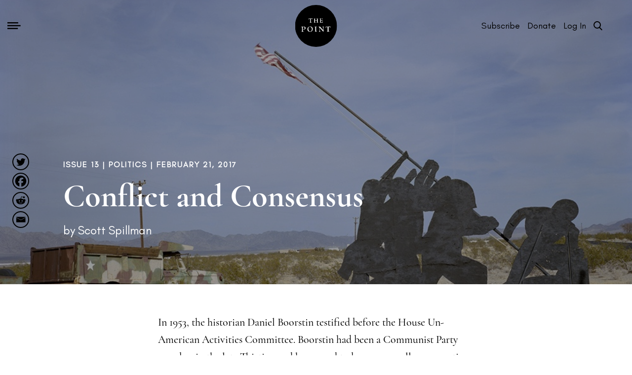

--- FILE ---
content_type: text/html; charset=UTF-8
request_url: https://thepointmag.com/politics/conflict-and-consensus/
body_size: 31093
content:
<!DOCTYPE html>
<html lang="en-US">
    <head>
	<meta charset="UTF-8">
	<meta name="viewport" content="width=device-width, initial-scale=1">
	<link rel="profile" href="http://gmpg.org/xfn/11">

	<script src="https://thepointmag.com/wp-content/themes/thepoint/assets/js/jquery.js"></script>

	<link rel="stylesheet" type="text/css" href="https://thepointmag.com/wp-content/themes/thepoint/assets/css/multilevel-menu/normalize.css" />
	<link rel="stylesheet" type="text/css" href="https://thepointmag.com/wp-content/themes/thepoint/assets/css/multilevel-menu/component.css" />


	<link rel="stylesheet" href="https://thepointmag.com/wp-content/themes/thepoint/assets/scroller/style.css">
	<link rel="stylesheet" href="https://thepointmag.com/wp-content/themes/thepoint/assets/scroller/jquery.mCustomScrollbar.css">


	<link rel="stylesheet" href="https://fonts.googleapis.com/css?family=Cormorant+Garamond:300,300i,400,400i|Lato:400,700" />



	<script defer src="https://thepointmag.com/wp-content/themes/thepoint/assets/js/morphing-search/classie.js"></script>
	<script defer src="https://thepointmag.com/wp-content/themes/thepoint/assets/js/morphing-search/morphing.js"></script>



	<link rel="stylesheet" type="text/css" href="https://thepointmag.com/wp-content/themes/thepoint/assets/css/morphing-search/normalize.css" />
	<link rel="stylesheet" type="text/css" href="https://thepointmag.com/wp-content/themes/thepoint/assets/css/morphing-search/component.css" />
	<link rel="stylesheet" type="text/css" href="https://thepointmag.com/wp-content/themes/thepoint/assets/css/bootstrap.min.css" />
	<link rel="stylesheet" type="text/css" href="https://thepointmag.com/wp-content/themes/thepoint/assets/css/animate.min.css">

	<link rel="stylesheet" type="text/css" href="https://thepointmag.com/wp-content/themes/thepoint/assets/css/main.css">

	<script  src="https://thepointmag.com/wp-content/themes/thepoint/assets/js/wow.min.js"></script>
	<script type="text/javascript" src="//cdn.jsdelivr.net/npm/slick-carousel@1.8.1/slick/slick.min.js"></script>


	<meta name='robots' content='index, follow, max-image-preview:large, max-snippet:-1, max-video-preview:-1' />
	<style>img:is([sizes="auto" i], [sizes^="auto," i]) { contain-intrinsic-size: 3000px 1500px }</style>
	<script>window._wca = window._wca || [];</script>

	<!-- This site is optimized with the Yoast SEO plugin v24.6 - https://yoast.com/wordpress/plugins/seo/ -->
	<title>Conflict and Consensus | The Point Magazine</title>
	<link rel="canonical" href="https://thepointmag.com/politics/conflict-and-consensus/" />
	<meta property="og:locale" content="en_US" />
	<meta property="og:type" content="article" />
	<meta property="og:title" content="Conflict and Consensus | The Point Magazine" />
	<meta property="og:description" content="In 1953, the historian Daniel Boorstin testified before the House Un-American Activities Committee." />
	<meta property="og:url" content="https://thepointmag.com/politics/conflict-and-consensus/" />
	<meta property="og:site_name" content="The Point Magazine" />
	<meta property="article:publisher" content="https://facebook.com/thepointmag/" />
	<meta property="article:published_time" content="2017-02-21T18:00:07+00:00" />
	<meta property="article:modified_time" content="2022-06-16T17:23:22+00:00" />
	<meta property="og:image" content="https://thepointmag.com/wp-content/uploads/2017/02/JasmineClark_02_WEB-1.jpg" />
	<meta property="og:image:width" content="1000" />
	<meta property="og:image:height" content="591" />
	<meta property="og:image:type" content="image/jpeg" />
	<meta name="author" content="Scott Spillman" />
	<meta name="twitter:card" content="summary_large_image" />
	<meta name="twitter:creator" content="@the_point_mag" />
	<meta name="twitter:site" content="@the_point_mag" />
	<meta name="twitter:label1" content="Written by" />
	<meta name="twitter:data1" content="Scott Spillman" />
	<meta name="twitter:label2" content="Est. reading time" />
	<meta name="twitter:data2" content="15 minutes" />
	<script type="application/ld+json" class="yoast-schema-graph">{"@context":"https://schema.org","@graph":[{"@type":"Article","@id":"https://thepointmag.com/politics/conflict-and-consensus/#article","isPartOf":{"@id":"https://thepointmag.com/politics/conflict-and-consensus/"},"author":[{"@id":"https://thepointmag.com/#/schema/person/9dc91b8b59b46c43c4a6ad75675284f7"}],"headline":"Conflict and Consensus","datePublished":"2017-02-21T18:00:07+00:00","dateModified":"2022-06-16T17:23:22+00:00","mainEntityOfPage":{"@id":"https://thepointmag.com/politics/conflict-and-consensus/"},"wordCount":3057,"commentCount":6,"publisher":{"@id":"https://thepointmag.com/#organization"},"image":{"@id":"https://thepointmag.com/politics/conflict-and-consensus/#primaryimage"},"thumbnailUrl":"https://thepointmag.com/wp-content/uploads/2017/02/JasmineClark_02_WEB-1.jpg","keywords":["history","Boorstin","consensus historians","historiography","U.S. History"],"articleSection":["Politics"],"inLanguage":"en-US","potentialAction":[{"@type":"CommentAction","name":"Comment","target":["https://thepointmag.com/politics/conflict-and-consensus/#respond"]}]},{"@type":"WebPage","@id":"https://thepointmag.com/politics/conflict-and-consensus/","url":"https://thepointmag.com/politics/conflict-and-consensus/","name":"Conflict and Consensus | The Point Magazine","isPartOf":{"@id":"https://thepointmag.com/#website"},"primaryImageOfPage":{"@id":"https://thepointmag.com/politics/conflict-and-consensus/#primaryimage"},"image":{"@id":"https://thepointmag.com/politics/conflict-and-consensus/#primaryimage"},"thumbnailUrl":"https://thepointmag.com/wp-content/uploads/2017/02/JasmineClark_02_WEB-1.jpg","datePublished":"2017-02-21T18:00:07+00:00","dateModified":"2022-06-16T17:23:22+00:00","breadcrumb":{"@id":"https://thepointmag.com/politics/conflict-and-consensus/#breadcrumb"},"inLanguage":"en-US","potentialAction":[{"@type":"ReadAction","target":["https://thepointmag.com/politics/conflict-and-consensus/"]}]},{"@type":"ImageObject","inLanguage":"en-US","@id":"https://thepointmag.com/politics/conflict-and-consensus/#primaryimage","url":"https://thepointmag.com/wp-content/uploads/2017/02/JasmineClark_02_WEB-1.jpg","contentUrl":"https://thepointmag.com/wp-content/uploads/2017/02/JasmineClark_02_WEB-1.jpg","width":1000,"height":591},{"@type":"BreadcrumbList","@id":"https://thepointmag.com/politics/conflict-and-consensus/#breadcrumb","itemListElement":[{"@type":"ListItem","position":1,"name":"Home","item":"https://thepointmag.com/"},{"@type":"ListItem","position":2,"name":"Conflict and Consensus"}]},{"@type":"WebSite","@id":"https://thepointmag.com/#website","url":"https://thepointmag.com/","name":"The Point Magazine","description":"A magazine of the examined life","publisher":{"@id":"https://thepointmag.com/#organization"},"potentialAction":[{"@type":"SearchAction","target":{"@type":"EntryPoint","urlTemplate":"https://thepointmag.com/?s={search_term_string}"},"query-input":{"@type":"PropertyValueSpecification","valueRequired":true,"valueName":"search_term_string"}}],"inLanguage":"en-US"},{"@type":"Organization","@id":"https://thepointmag.com/#organization","name":"The Point Magazine","url":"https://thepointmag.com/","logo":{"@type":"ImageObject","inLanguage":"en-US","@id":"https://thepointmag.com/#/schema/logo/image/","url":"https://thepointmag.com/wp-content/uploads/2019/10/point-logo-125.png","contentUrl":"https://thepointmag.com/wp-content/uploads/2019/10/point-logo-125.png","width":125,"height":125,"caption":"The Point Magazine"},"image":{"@id":"https://thepointmag.com/#/schema/logo/image/"},"sameAs":["https://facebook.com/thepointmag/","https://x.com/the_point_mag","https://instagram.com/thepointmag/","https://www.youtube.com/channel/UCy1LwYoFXBqnhfZRnSWDccw"]},{"@type":"Person","@id":"https://thepointmag.com/#/schema/person/9dc91b8b59b46c43c4a6ad75675284f7","name":"Scott Spillman","image":{"@type":"ImageObject","inLanguage":"en-US","@id":"https://thepointmag.com/#/schema/person/image/6bf20ba081deb7259d76634112a14a35","url":"https://secure.gravatar.com/avatar/d567a94a9fe44fdf73b6916f4d6e4ada17acee8695d7ed6d5bdacfe08867a59a?s=96&d=mm&r=g","contentUrl":"https://secure.gravatar.com/avatar/d567a94a9fe44fdf73b6916f4d6e4ada17acee8695d7ed6d5bdacfe08867a59a?s=96&d=mm&r=g","caption":"Scott Spillman"},"url":"https://thepointmag.com/author/sspillman/"}]}</script>
	<!-- / Yoast SEO plugin. -->


<link rel='dns-prefetch' href='//proxy.beyondwords.io' />
<link rel='dns-prefetch' href='//plausible.io' />
<link rel='dns-prefetch' href='//stats.wp.com' />
<link rel='preconnect' href='//c0.wp.com' />
<link rel="alternate" type="application/rss+xml" title="The Point Magazine &raquo; Feed" href="https://thepointmag.com/feed/" />
<link rel="alternate" type="application/rss+xml" title="The Point Magazine &raquo; Comments Feed" href="https://thepointmag.com/comments/feed/" />
<link rel="alternate" type="application/rss+xml" title="The Point Magazine &raquo; Conflict and Consensus Comments Feed" href="https://thepointmag.com/politics/conflict-and-consensus/feed/" />
<style id='classic-theme-styles-inline-css' type='text/css'>
/*! This file is auto-generated */
.wp-block-button__link{color:#fff;background-color:#32373c;border-radius:9999px;box-shadow:none;text-decoration:none;padding:calc(.667em + 2px) calc(1.333em + 2px);font-size:1.125em}.wp-block-file__button{background:#32373c;color:#fff;text-decoration:none}
</style>
<style id='co-authors-plus-coauthors-style-inline-css' type='text/css'>
.wp-block-co-authors-plus-coauthors.is-layout-flow [class*=wp-block-co-authors-plus]{display:inline}

</style>
<style id='co-authors-plus-avatar-style-inline-css' type='text/css'>
.wp-block-co-authors-plus-avatar :where(img){height:auto;max-width:100%;vertical-align:bottom}.wp-block-co-authors-plus-coauthors.is-layout-flow .wp-block-co-authors-plus-avatar :where(img){vertical-align:middle}.wp-block-co-authors-plus-avatar:is(.alignleft,.alignright){display:table}.wp-block-co-authors-plus-avatar.aligncenter{display:table;margin-inline:auto}

</style>
<style id='co-authors-plus-image-style-inline-css' type='text/css'>
.wp-block-co-authors-plus-image{margin-bottom:0}.wp-block-co-authors-plus-image :where(img){height:auto;max-width:100%;vertical-align:bottom}.wp-block-co-authors-plus-coauthors.is-layout-flow .wp-block-co-authors-plus-image :where(img){vertical-align:middle}.wp-block-co-authors-plus-image:is(.alignfull,.alignwide) :where(img){width:100%}.wp-block-co-authors-plus-image:is(.alignleft,.alignright){display:table}.wp-block-co-authors-plus-image.aligncenter{display:table;margin-inline:auto}

</style>
<style id='jetpack-sharing-buttons-style-inline-css' type='text/css'>
.jetpack-sharing-buttons__services-list{display:flex;flex-direction:row;flex-wrap:wrap;gap:0;list-style-type:none;margin:5px;padding:0}.jetpack-sharing-buttons__services-list.has-small-icon-size{font-size:12px}.jetpack-sharing-buttons__services-list.has-normal-icon-size{font-size:16px}.jetpack-sharing-buttons__services-list.has-large-icon-size{font-size:24px}.jetpack-sharing-buttons__services-list.has-huge-icon-size{font-size:36px}@media print{.jetpack-sharing-buttons__services-list{display:none!important}}.editor-styles-wrapper .wp-block-jetpack-sharing-buttons{gap:0;padding-inline-start:0}ul.jetpack-sharing-buttons__services-list.has-background{padding:1.25em 2.375em}
</style>
<style id='global-styles-inline-css' type='text/css'>
:root{--wp--preset--aspect-ratio--square: 1;--wp--preset--aspect-ratio--4-3: 4/3;--wp--preset--aspect-ratio--3-4: 3/4;--wp--preset--aspect-ratio--3-2: 3/2;--wp--preset--aspect-ratio--2-3: 2/3;--wp--preset--aspect-ratio--16-9: 16/9;--wp--preset--aspect-ratio--9-16: 9/16;--wp--preset--color--black: #000000;--wp--preset--color--cyan-bluish-gray: #abb8c3;--wp--preset--color--white: #ffffff;--wp--preset--color--pale-pink: #f78da7;--wp--preset--color--vivid-red: #cf2e2e;--wp--preset--color--luminous-vivid-orange: #ff6900;--wp--preset--color--luminous-vivid-amber: #fcb900;--wp--preset--color--light-green-cyan: #7bdcb5;--wp--preset--color--vivid-green-cyan: #00d084;--wp--preset--color--pale-cyan-blue: #8ed1fc;--wp--preset--color--vivid-cyan-blue: #0693e3;--wp--preset--color--vivid-purple: #9b51e0;--wp--preset--gradient--vivid-cyan-blue-to-vivid-purple: linear-gradient(135deg,rgba(6,147,227,1) 0%,rgb(155,81,224) 100%);--wp--preset--gradient--light-green-cyan-to-vivid-green-cyan: linear-gradient(135deg,rgb(122,220,180) 0%,rgb(0,208,130) 100%);--wp--preset--gradient--luminous-vivid-amber-to-luminous-vivid-orange: linear-gradient(135deg,rgba(252,185,0,1) 0%,rgba(255,105,0,1) 100%);--wp--preset--gradient--luminous-vivid-orange-to-vivid-red: linear-gradient(135deg,rgba(255,105,0,1) 0%,rgb(207,46,46) 100%);--wp--preset--gradient--very-light-gray-to-cyan-bluish-gray: linear-gradient(135deg,rgb(238,238,238) 0%,rgb(169,184,195) 100%);--wp--preset--gradient--cool-to-warm-spectrum: linear-gradient(135deg,rgb(74,234,220) 0%,rgb(151,120,209) 20%,rgb(207,42,186) 40%,rgb(238,44,130) 60%,rgb(251,105,98) 80%,rgb(254,248,76) 100%);--wp--preset--gradient--blush-light-purple: linear-gradient(135deg,rgb(255,206,236) 0%,rgb(152,150,240) 100%);--wp--preset--gradient--blush-bordeaux: linear-gradient(135deg,rgb(254,205,165) 0%,rgb(254,45,45) 50%,rgb(107,0,62) 100%);--wp--preset--gradient--luminous-dusk: linear-gradient(135deg,rgb(255,203,112) 0%,rgb(199,81,192) 50%,rgb(65,88,208) 100%);--wp--preset--gradient--pale-ocean: linear-gradient(135deg,rgb(255,245,203) 0%,rgb(182,227,212) 50%,rgb(51,167,181) 100%);--wp--preset--gradient--electric-grass: linear-gradient(135deg,rgb(202,248,128) 0%,rgb(113,206,126) 100%);--wp--preset--gradient--midnight: linear-gradient(135deg,rgb(2,3,129) 0%,rgb(40,116,252) 100%);--wp--preset--font-size--small: 13px;--wp--preset--font-size--medium: 20px;--wp--preset--font-size--large: 36px;--wp--preset--font-size--x-large: 42px;--wp--preset--font-family--inter: "Inter", sans-serif;--wp--preset--font-family--cardo: Cardo;--wp--preset--spacing--20: 0.44rem;--wp--preset--spacing--30: 0.67rem;--wp--preset--spacing--40: 1rem;--wp--preset--spacing--50: 1.5rem;--wp--preset--spacing--60: 2.25rem;--wp--preset--spacing--70: 3.38rem;--wp--preset--spacing--80: 5.06rem;--wp--preset--shadow--natural: 6px 6px 9px rgba(0, 0, 0, 0.2);--wp--preset--shadow--deep: 12px 12px 50px rgba(0, 0, 0, 0.4);--wp--preset--shadow--sharp: 6px 6px 0px rgba(0, 0, 0, 0.2);--wp--preset--shadow--outlined: 6px 6px 0px -3px rgba(255, 255, 255, 1), 6px 6px rgba(0, 0, 0, 1);--wp--preset--shadow--crisp: 6px 6px 0px rgba(0, 0, 0, 1);}:where(.is-layout-flex){gap: 0.5em;}:where(.is-layout-grid){gap: 0.5em;}body .is-layout-flex{display: flex;}.is-layout-flex{flex-wrap: wrap;align-items: center;}.is-layout-flex > :is(*, div){margin: 0;}body .is-layout-grid{display: grid;}.is-layout-grid > :is(*, div){margin: 0;}:where(.wp-block-columns.is-layout-flex){gap: 2em;}:where(.wp-block-columns.is-layout-grid){gap: 2em;}:where(.wp-block-post-template.is-layout-flex){gap: 1.25em;}:where(.wp-block-post-template.is-layout-grid){gap: 1.25em;}.has-black-color{color: var(--wp--preset--color--black) !important;}.has-cyan-bluish-gray-color{color: var(--wp--preset--color--cyan-bluish-gray) !important;}.has-white-color{color: var(--wp--preset--color--white) !important;}.has-pale-pink-color{color: var(--wp--preset--color--pale-pink) !important;}.has-vivid-red-color{color: var(--wp--preset--color--vivid-red) !important;}.has-luminous-vivid-orange-color{color: var(--wp--preset--color--luminous-vivid-orange) !important;}.has-luminous-vivid-amber-color{color: var(--wp--preset--color--luminous-vivid-amber) !important;}.has-light-green-cyan-color{color: var(--wp--preset--color--light-green-cyan) !important;}.has-vivid-green-cyan-color{color: var(--wp--preset--color--vivid-green-cyan) !important;}.has-pale-cyan-blue-color{color: var(--wp--preset--color--pale-cyan-blue) !important;}.has-vivid-cyan-blue-color{color: var(--wp--preset--color--vivid-cyan-blue) !important;}.has-vivid-purple-color{color: var(--wp--preset--color--vivid-purple) !important;}.has-black-background-color{background-color: var(--wp--preset--color--black) !important;}.has-cyan-bluish-gray-background-color{background-color: var(--wp--preset--color--cyan-bluish-gray) !important;}.has-white-background-color{background-color: var(--wp--preset--color--white) !important;}.has-pale-pink-background-color{background-color: var(--wp--preset--color--pale-pink) !important;}.has-vivid-red-background-color{background-color: var(--wp--preset--color--vivid-red) !important;}.has-luminous-vivid-orange-background-color{background-color: var(--wp--preset--color--luminous-vivid-orange) !important;}.has-luminous-vivid-amber-background-color{background-color: var(--wp--preset--color--luminous-vivid-amber) !important;}.has-light-green-cyan-background-color{background-color: var(--wp--preset--color--light-green-cyan) !important;}.has-vivid-green-cyan-background-color{background-color: var(--wp--preset--color--vivid-green-cyan) !important;}.has-pale-cyan-blue-background-color{background-color: var(--wp--preset--color--pale-cyan-blue) !important;}.has-vivid-cyan-blue-background-color{background-color: var(--wp--preset--color--vivid-cyan-blue) !important;}.has-vivid-purple-background-color{background-color: var(--wp--preset--color--vivid-purple) !important;}.has-black-border-color{border-color: var(--wp--preset--color--black) !important;}.has-cyan-bluish-gray-border-color{border-color: var(--wp--preset--color--cyan-bluish-gray) !important;}.has-white-border-color{border-color: var(--wp--preset--color--white) !important;}.has-pale-pink-border-color{border-color: var(--wp--preset--color--pale-pink) !important;}.has-vivid-red-border-color{border-color: var(--wp--preset--color--vivid-red) !important;}.has-luminous-vivid-orange-border-color{border-color: var(--wp--preset--color--luminous-vivid-orange) !important;}.has-luminous-vivid-amber-border-color{border-color: var(--wp--preset--color--luminous-vivid-amber) !important;}.has-light-green-cyan-border-color{border-color: var(--wp--preset--color--light-green-cyan) !important;}.has-vivid-green-cyan-border-color{border-color: var(--wp--preset--color--vivid-green-cyan) !important;}.has-pale-cyan-blue-border-color{border-color: var(--wp--preset--color--pale-cyan-blue) !important;}.has-vivid-cyan-blue-border-color{border-color: var(--wp--preset--color--vivid-cyan-blue) !important;}.has-vivid-purple-border-color{border-color: var(--wp--preset--color--vivid-purple) !important;}.has-vivid-cyan-blue-to-vivid-purple-gradient-background{background: var(--wp--preset--gradient--vivid-cyan-blue-to-vivid-purple) !important;}.has-light-green-cyan-to-vivid-green-cyan-gradient-background{background: var(--wp--preset--gradient--light-green-cyan-to-vivid-green-cyan) !important;}.has-luminous-vivid-amber-to-luminous-vivid-orange-gradient-background{background: var(--wp--preset--gradient--luminous-vivid-amber-to-luminous-vivid-orange) !important;}.has-luminous-vivid-orange-to-vivid-red-gradient-background{background: var(--wp--preset--gradient--luminous-vivid-orange-to-vivid-red) !important;}.has-very-light-gray-to-cyan-bluish-gray-gradient-background{background: var(--wp--preset--gradient--very-light-gray-to-cyan-bluish-gray) !important;}.has-cool-to-warm-spectrum-gradient-background{background: var(--wp--preset--gradient--cool-to-warm-spectrum) !important;}.has-blush-light-purple-gradient-background{background: var(--wp--preset--gradient--blush-light-purple) !important;}.has-blush-bordeaux-gradient-background{background: var(--wp--preset--gradient--blush-bordeaux) !important;}.has-luminous-dusk-gradient-background{background: var(--wp--preset--gradient--luminous-dusk) !important;}.has-pale-ocean-gradient-background{background: var(--wp--preset--gradient--pale-ocean) !important;}.has-electric-grass-gradient-background{background: var(--wp--preset--gradient--electric-grass) !important;}.has-midnight-gradient-background{background: var(--wp--preset--gradient--midnight) !important;}.has-small-font-size{font-size: var(--wp--preset--font-size--small) !important;}.has-medium-font-size{font-size: var(--wp--preset--font-size--medium) !important;}.has-large-font-size{font-size: var(--wp--preset--font-size--large) !important;}.has-x-large-font-size{font-size: var(--wp--preset--font-size--x-large) !important;}
:where(.wp-block-post-template.is-layout-flex){gap: 1.25em;}:where(.wp-block-post-template.is-layout-grid){gap: 1.25em;}
:where(.wp-block-columns.is-layout-flex){gap: 2em;}:where(.wp-block-columns.is-layout-grid){gap: 2em;}
:root :where(.wp-block-pullquote){font-size: 1.5em;line-height: 1.6;}
</style>
<style id='woocommerce-inline-inline-css' type='text/css'>
.woocommerce form .form-row .required { visibility: visible; }
</style>
<style id='akismet-widget-style-inline-css' type='text/css'>

			.a-stats {
				--akismet-color-mid-green: #357b49;
				--akismet-color-white: #fff;
				--akismet-color-light-grey: #f6f7f7;

				max-width: 350px;
				width: auto;
			}

			.a-stats * {
				all: unset;
				box-sizing: border-box;
			}

			.a-stats strong {
				font-weight: 600;
			}

			.a-stats a.a-stats__link,
			.a-stats a.a-stats__link:visited,
			.a-stats a.a-stats__link:active {
				background: var(--akismet-color-mid-green);
				border: none;
				box-shadow: none;
				border-radius: 8px;
				color: var(--akismet-color-white);
				cursor: pointer;
				display: block;
				font-family: -apple-system, BlinkMacSystemFont, 'Segoe UI', 'Roboto', 'Oxygen-Sans', 'Ubuntu', 'Cantarell', 'Helvetica Neue', sans-serif;
				font-weight: 500;
				padding: 12px;
				text-align: center;
				text-decoration: none;
				transition: all 0.2s ease;
			}

			/* Extra specificity to deal with TwentyTwentyOne focus style */
			.widget .a-stats a.a-stats__link:focus {
				background: var(--akismet-color-mid-green);
				color: var(--akismet-color-white);
				text-decoration: none;
			}

			.a-stats a.a-stats__link:hover {
				filter: brightness(110%);
				box-shadow: 0 4px 12px rgba(0, 0, 0, 0.06), 0 0 2px rgba(0, 0, 0, 0.16);
			}

			.a-stats .count {
				color: var(--akismet-color-white);
				display: block;
				font-size: 1.5em;
				line-height: 1.4;
				padding: 0 13px;
				white-space: nowrap;
			}
		
</style>
<link rel='stylesheet' id='wp-block-library-css' href='https://c0.wp.com/c/6.8.3/wp-includes/css/dist/block-library/style.min.css' type='text/css' media='all' />
<link rel='stylesheet' id='mediaelement-css' href='https://c0.wp.com/c/6.8.3/wp-includes/js/mediaelement/mediaelementplayer-legacy.min.css' type='text/css' media='all' />
<link rel='stylesheet' id='wp-mediaelement-css' href='https://c0.wp.com/c/6.8.3/wp-includes/js/mediaelement/wp-mediaelement.min.css' type='text/css' media='all' />
<link rel='stylesheet' id='wpo_min-header-3-css' href='https://thepointmag.com/wp-content/cache/wpo-minify/1741731742/assets/wpo-minify-header-bbde1c1f.min.css' type='text/css' media='all' />
<link rel='stylesheet' id='woocommerce-layout-css' href='https://c0.wp.com/p/woocommerce/9.7.1/assets/css/woocommerce-layout.css' type='text/css' media='all' />
<style id='woocommerce-layout-inline-css' type='text/css'>

	.infinite-scroll .woocommerce-pagination {
		display: none;
	}
</style>
<link rel='stylesheet' id='woocommerce-smallscreen-css' href='https://c0.wp.com/p/woocommerce/9.7.1/assets/css/woocommerce-smallscreen.css' type='text/css' media='only screen and (max-width: 768px)' />
<link rel='stylesheet' id='woocommerce-general-css' href='https://c0.wp.com/p/woocommerce/9.7.1/assets/css/woocommerce.css' type='text/css' media='all' />
<link rel='stylesheet' id='wpo_min-header-7-css' href='https://thepointmag.com/wp-content/cache/wpo-minify/1741731742/assets/wpo-minify-header-ce7b0f45.min.css' type='text/css' media='all' />
<link rel='stylesheet' id='brands-styles-css' href='https://c0.wp.com/p/woocommerce/9.7.1/assets/css/brands.css' type='text/css' media='all' />
<link rel='stylesheet' id='wpo_min-header-9-css' href='https://thepointmag.com/wp-content/cache/wpo-minify/1741731742/assets/wpo-minify-header-e1152327.min.css' type='text/css' media='all' />
<link rel='stylesheet' id='dashicons-css' href='https://c0.wp.com/c/6.8.3/wp-includes/css/dashicons.min.css' type='text/css' media='all' />
<link rel='stylesheet' id='wpo_min-header-11-css' href='https://thepointmag.com/wp-content/cache/wpo-minify/1741731742/assets/wpo-minify-header-30a827f7.min.css' type='text/css' media='all' />
<script type="text/javascript" src="https://c0.wp.com/c/6.8.3/wp-includes/js/jquery/jquery.min.js" id="jquery-core-js"></script>
<script type="text/javascript" src="https://c0.wp.com/c/6.8.3/wp-includes/js/jquery/jquery-migrate.min.js" id="jquery-migrate-js"></script>
<script type="text/javascript" src="https://c0.wp.com/p/woocommerce/9.7.1/assets/js/jquery-blockui/jquery.blockUI.min.js" id="jquery-blockui-js" defer="defer" data-wp-strategy="defer"></script>
<script type="text/javascript" id="wc-add-to-cart-js-extra">
/* <![CDATA[ */
var wc_add_to_cart_params = {"ajax_url":"\/wp-admin\/admin-ajax.php","wc_ajax_url":"\/?wc-ajax=%%endpoint%%","i18n_view_cart":"View cart","cart_url":"https:\/\/thepointmag.com\/mycart\/","is_cart":"","cart_redirect_after_add":"no"};
/* ]]> */
</script>
<script type="text/javascript" src="https://c0.wp.com/p/woocommerce/9.7.1/assets/js/frontend/add-to-cart.min.js" id="wc-add-to-cart-js" defer="defer" data-wp-strategy="defer"></script>
<script type="text/javascript" src="https://c0.wp.com/p/woocommerce/9.7.1/assets/js/js-cookie/js.cookie.min.js" id="js-cookie-js" defer="defer" data-wp-strategy="defer"></script>
<script type="text/javascript" id="woocommerce-js-extra">
/* <![CDATA[ */
var woocommerce_params = {"ajax_url":"\/wp-admin\/admin-ajax.php","wc_ajax_url":"\/?wc-ajax=%%endpoint%%","i18n_password_show":"Show password","i18n_password_hide":"Hide password"};
/* ]]> */
</script>
<script type="text/javascript" src="https://c0.wp.com/p/woocommerce/9.7.1/assets/js/frontend/woocommerce.min.js" id="woocommerce-js" defer="defer" data-wp-strategy="defer"></script>
<script type="text/javascript" defer data-domain='thepointmag.com' data-api='https://plausible.io/api/event' data-cfasync='false' src="https://plausible.io/js/plausible.outbound-links.js" id="plausible-analytics-js"></script>
<script type="text/javascript" id="plausible-analytics-js-after">
/* <![CDATA[ */
window.plausible = window.plausible || function() { (window.plausible.q = window.plausible.q || []).push(arguments) }
/* ]]> */
</script>
<script type="text/javascript" src="https://stats.wp.com/s-202603.js" id="woocommerce-analytics-js" defer="defer" data-wp-strategy="defer"></script>
<link rel="https://api.w.org/" href="https://thepointmag.com/wp-json/" /><link rel="alternate" title="JSON" type="application/json" href="https://thepointmag.com/wp-json/wp/v2/posts/6346" /><link rel="EditURI" type="application/rsd+xml" title="RSD" href="https://thepointmag.com/xmlrpc.php?rsd" />
<link rel='shortlink' href='https://thepointmag.com/?p=6346' />
<link rel="alternate" title="oEmbed (JSON)" type="application/json+oembed" href="https://thepointmag.com/wp-json/oembed/1.0/embed?url=https%3A%2F%2Fthepointmag.com%2Fpolitics%2Fconflict-and-consensus%2F" />
<link rel="alternate" title="oEmbed (XML)" type="text/xml+oembed" href="https://thepointmag.com/wp-json/oembed/1.0/embed?url=https%3A%2F%2Fthepointmag.com%2Fpolitics%2Fconflict-and-consensus%2F&#038;format=xml" />

		<!-- GA Google Analytics @ https://m0n.co/ga -->
		<script async src="https://www.googletagmanager.com/gtag/js?id=G-5H3MX3NLGQ"></script>
		<script>
			window.dataLayer = window.dataLayer || [];
			function gtag(){dataLayer.push(arguments);}
			gtag('js', new Date());
			gtag('config', 'G-5H3MX3NLGQ');
		</script>

	<script>  var el_i13_login_captcha=null; var el_i13_register_captcha=null; </script>	<style>img#wpstats{display:none}</style>
		<link rel="pingback" href="https://thepointmag.com/xmlrpc.php">	<noscript><style>.woocommerce-product-gallery{ opacity: 1 !important; }</style></noscript>
					<link rel="preconnect" href="https://fonts.gstatic.com" crossorigin />
				<link rel="preload" as="style" href="//fonts.googleapis.com/css?family=Open+Sans&display=swap" />
				<link rel="stylesheet" href="//fonts.googleapis.com/css?family=Open+Sans&display=swap" media="all" />
				<style type="text/css">.recentcomments a{display:inline !important;padding:0 !important;margin:0 !important;}</style>		<style type="text/css">
				.site-title,
		.site-description {
			position: absolute;
			clip: rect(1px, 1px, 1px, 1px);
		}
		</style>
				            <style>
				            
					div[id*='ajaxsearchlitesettings'].searchsettings .asl_option_inner label {
						font-size: 0px !important;
						color: rgba(0, 0, 0, 0);
					}
					div[id*='ajaxsearchlitesettings'].searchsettings .asl_option_inner label:after {
						font-size: 11px !important;
						position: absolute;
						top: 0;
						left: 0;
						z-index: 1;
					}
					.asl_w_container {
						width: 100%;
						margin: 0px 0px 0px 0px;
						min-width: 200px;
					}
					div[id*='ajaxsearchlite'].asl_m {
						width: 100%;
					}
					div[id*='ajaxsearchliteres'].wpdreams_asl_results div.resdrg span.highlighted {
						font-weight: bold;
						color: rgba(217, 49, 43, 1);
						background-color: rgba(238, 238, 238, 1);
					}
					div[id*='ajaxsearchliteres'].wpdreams_asl_results .results img.asl_image {
						width: 70px;
						height: 70px;
						object-fit: cover;
					}
					div.asl_r .results {
						max-height: none;
					}
				
							.asl_w, .asl_w * {font-family:"Glacial Indifference" !important;}
							.asl_m input[type=search]::placeholder{font-family:"Glacial Indifference" !important;}
							.asl_m input[type=search]::-webkit-input-placeholder{font-family:"Glacial Indifference" !important;}
							.asl_m input[type=search]::-moz-placeholder{font-family:"Glacial Indifference" !important;}
							.asl_m input[type=search]:-ms-input-placeholder{font-family:"Glacial Indifference" !important;}
						
						div.asl_r.asl_w.vertical .results .item::after {
							display: block;
							position: absolute;
							bottom: 0;
							content: '';
							height: 1px;
							width: 100%;
							background: #D8D8D8;
						}
						div.asl_r.asl_w.vertical .results .item.asl_last_item::after {
							display: none;
						}
					 .results { height: 85vh !important; }
html { overflow: hidden; }			            </style>
			            <style class='wp-fonts-local' type='text/css'>
@font-face{font-family:Inter;font-style:normal;font-weight:300 900;font-display:fallback;src:url('https://thepointmag.com/wp-content/plugins/woocommerce/assets/fonts/Inter-VariableFont_slnt,wght.woff2') format('woff2');font-stretch:normal;}
@font-face{font-family:Cardo;font-style:normal;font-weight:400;font-display:fallback;src:url('https://thepointmag.com/wp-content/plugins/woocommerce/assets/fonts/cardo_normal_400.woff2') format('woff2');}
</style>
		<style type="text/css" id="wp-custom-css">
			.text-white {
  color:#fff;
}

.text-secondary {
  color:#8b8b8b;
  margin:0.5em 0 !important;
}

.form-group {
    margin: -0.1em 0 !important;
}


/* GLOBAL FORM STYLES */

form[id^="form-"] .row > div,
form[id^="form-"] .form-row > div {
  padding-top:0.2em;
  line-height:1.1em;
}


/* Create the indicator (the dot/circle - hidden when not checked) */
.custom-radio .checkmark:after {
  content: "";
  position: absolute;
  display: none;
}

/* Show the indicator (dot/circle) when checked */
.custom-radio input:checked ~ .checkmark:after {
  display: block;
}

/* Style the indicator (dot/circle) */
.custom-radio .checkmark:after {
  top: 5px;
  left: 5px;
  width: 8px;
  height: 8px;
  border-radius: 50%;
  background: #fff;
}

.isundergrad {
  display:inline;
}

.p-isundergrad {
  font-size:1.1em;
}

/* SUBSCRIPTION FORM STYLES */


section[class*="form-"] .underline {
  display: block;
  float: left;  
  margin-right:0.2em;
}

section[class*="form-"] .underline:after {
  width:100%;
}

label[for="btn-signupnow"]{
  display: block;
  margin-top: 0.8em;
  text-align: center;
  color: #fff;
  font-size: 1.1em;
}

.subnav {
  background:#f5f5f5;
  text-transform:uppercase;
  padding:2.2rem 4.5rem;
  font-size:1.1em;
  letter-spacing:0.1em;
}

.subnav li {
  padding:0.2rem 0;
}

#keyrates {
  padding: 1rem 0;
  font-family: GlacialIndifference, Arial, Helvetica, sans-serif !important;
  font-size:1.1em;
}

#keyrates header {
  font-size:1.2em;
  line-height:1em;
  text-transform: uppercase;
  letter-spacing:0.2em;
}


#keyrates p {
  font-family: GlacialIndifference, Arial, Helvetica, sans-serif !important;
}


.form-submission h1,
.form-checkout h1 {
  font-family: GlacialIndifference, Arial, Helvetica, sans-serif !important;
  text-transform: uppercase;
  letter-spacing: 0.2em;
  font-size: 1.2em;
  line-height: 1.4em;
}

.form-submission .section-right {
  padding-top: 2.8em;
}


.pricebox,
.pricebox-callout{
  padding: 1.8rem 1.5rem;
}

.pricebox {
  padding: 0.5rem 0.5rem;
  width: 100%;
  margin: 0 0 2rem 1rem;
}


.pricebox-callout {
  border: 1px solid #000;
  margin-top: 0.2em;
}


.price-dots { 
  background: url('../imgs/dot.png') repeat-x bottom; 
}
.price-field,
.item-field {
  background-color: #FFF;
}

.price-field {
  float:right;
  padding-left:0.4em;
}

.item-field {
  padding-right:0.4em;
}

.dots-link {
  width: 100%;
  /* display: inline-block; */
}

.callout-readerfav {
  background:#000;
  color:#fff;
  display:inline;
  font-size: 1em !important;
  padding: 0.4em 3.5em 0.4em 1.4em;
}




#form-createacct {
  margin-top:1.5em;
}

#form-createacct p,
.form-submission p
 {
  font-size: 1.3em;
  font-family:"GlacialIndifference", Helvetica, Arial, sans-serif !important;
  line-height: 1.2em;
  margin: 1em 0;
}

#form-createacct button {
  background: #000 !important;
  letter-spacing: 1px !important;
  text-align: center !important;
  padding: 10px 70px !important;
  height: auto !important;
  line-height: 1em !important;
  font-family: "GlacialIndifference", Helvetica, Arial, sans-serif !important;
  position: relative;
  text-transform: uppercase;
  letter-spacing: 1px;
  text-align: center;
  border: 1px solid #333;
  color: #FFF;
  transition: all 0.2s ease-in-out;
  margin-bottom: 10px;
  font-size: 1.1em !important;
  cursor: pointer;
  display:block;
}

#form-createacct button:hover,
.jumbotron button:hover {
  color:#000;
  background: #fff !important;
}

.noncallout {
  padding: 0 2rem;
}

.btn-visitstore {
  background: #fff !important;
  font-size: 0.8em !important;
  letter-spacing: 0.1em !important;
  text-align: center !important;
  padding: 0.4em 2em !important;
  height: auto !important;
  line-height: 1em !important;
  font-family: "GlacialIndifference", Helvetica, Arial, sans-serif !important;
  position: relative;
  text-transform: uppercase;
  border: 1px solid #333;
  color: #000;
  transition: all 0.2s ease-in-out;
  margin: 1rem auto;
  cursor: pointer;
  display:block;
  font-family: GlacialIndifference !important;
}

.btn-visitstore:hover {
  background: #000 !important;
  color: #fff;
}


.col-visitstore {
  font-family: CormorantGaramond;
  text-align:center;
  font-size: 1.2em;
}

form[id="form-createacct"] input[type="text"],
form[id="form-createacct"] input[type="password"],
form[id="form-createacct"] input[type="email"] {
  width: 100%;
  margin-right: 0.8em;
  font-size: 1em;
  letter-spacing: 0.1em;
  padding: 0.5em 1em;
  outline: 1px solid #b7b7b7;
  border-radius: 0 !important;
  border: 0 !important;
}

.form-submission .col-md-8 {
  padding-left:0 !important;
  padding-right:0 !important;
}

form[id="form-createacct"] div[class="col-md-12"] {
  padding:0 0 1.1em 0 !important;
}

form[id="form-createacct"] div[class="col-md-6"]:nth-child(1) {
  padding:0 1.1em 1.1em 0 !important;
}

form[id="form-createacct"] div[class="col-md-6"]:nth-child(2) {
  padding:0 0 1.1em 1.1em !important;
}

.form-submission .list-unstyled {
  list-style:disc !important;
  padding-left: 3.5em !important;
}

.form-submission .list-unstyled > li {
  display: list-item !important;
}

.form-checkout select,
.form-submission select {
  margin: 0.6em 0;
	-moz-border-radius: 0 !important;
	border-radius: 0 !important;
  border:0;
  outline:1px solid #b7b7b7 !important;
  background-color: #fff;
}

.form-submission .section-left {
  padding-left:0 !important;
}

/* CHECKOUT FORM STYLES */

.form-checkout h1 {
 padding:0 15px;
}

#form-checkout select[name="fctry"] {
  width: 100%;
}

#form-checkout input[type="text"] {
  margin: 0.6em 0;
  font-size: 1em;
  letter-spacing: 0.1em;
  padding: 0.5em 1em;
  outline: 1px solid #b7b7b7;
  border-radius: 0 !important;
  border: 0 !important;
}

#form-checkout button {
  background: #000 !important;
  letter-spacing: 1px !important;
  text-align: center !important;
  padding: 10px 70px !important;
  height: auto !important;
  line-height: 1em !important;
  font-family: "GlacialIndifference", Helvetica, Arial, sans-serif !important;
  position: relative;
  text-transform: uppercase;
  letter-spacing: 1px;
  text-align: center;
  border: 1px solid #333;
  color: #FFF;
  transition: all 0.2s ease-in-out;
  margin: 2.5em 0;
  font-size: 1.1em !important;
  cursor: pointer;
  display:block;
  width:100%;
}

#form-checkout h1,
#form-checkout h2 {
  padding:0 15px;
}

#form-checkout h2 {
  font-family: GlacialIndifference, Arial, Helvetica, sans-serif !important;
  text-transform: uppercase;
  letter-spacing: 0.2em;
  font-size: 1.2em;
  line-height: 1.4em;
  margin-top: 4rem;
}

#form-checkout h3 {
  font-family: GlacialIndifference, Arial, Helvetica, sans-serif !important;
  text-transform: capitalize;
  letter-spacing: 0.2em;
  font-size: 1em;
  line-height: 1.4em;
  margin-top: 2rem;
}

#form-checkout .col-md-12 h2 {
  padding:0 !important;
}

#form-checkout p {
  font-family: GlacialIndifference, Arial, Helvetica, sans-serif !important;
  line-height: 1.2em;
}

#form-checkout .pf {
  font-size: 2em;
}

#form-checkout .txt-thankyou {
  font-size: 1.5em;
}

#form-checkout .section-right .table tr td:last-child {
  text-align: right !important;
}

#form-checkout .btn-coupon {
  margin:0 !important;
}

.table-borderless {
  font-size:1.2em;
}


.table-borderless th,
.table-borderless td {
  border-bottom:0 !important;
  border-top:0 !important;
  padding:0.1em 0 !important;
  text-align:left;
  letter-spacing:0.1em;
}

.table-borderless tr td:last-child,
.table-borderless tr th:last-child  {
  text-align:right;
}


.table-borderless th {
  font-size:1.1em;
}

/* SIDE NAV STYLES  */


/* thank you page */

.thankyou table,
.myaccount table {
  width:50% !important;
  display:block;
  margin:0 auto 2em auto;
}

.thankyou table th,
.thankyou table td,
.myaccount table th,
.myaccount table td {
  width:50%;
  text-align:left !important;
}

.thankyou table.table td,
.myaccount table.table td {
  padding-bottom:1em !important;
}


.thankyou table th,
.myaccount table th  {
  text-transform: uppercase;
}

.thankyou .table-responsive,
.myaccount .table-responsive {
  display:table;
  border: none;
}


.thankyou p {
  margin:3em 0 3em 0;
  font-family: GlacialIndifference;
  line-height: 1.1em;
  text-align: center;
}


.thankyou h1,
.myaccount h1 { 
  margin-top: 2.5em;
  font-family: GlacialIndifference !important;
  line-height: 1.1em;
  text-align: center !important;
  font-size: 3.8em;
}

.thankyou h2,
.myaccount h2 {
  margin-top: 3em;
  font-family: GlacialIndifference !important;
  font-size: 1.8em;
  line-height: 1.1em;
  text-align: center;
  text-transform: uppercase;
  letter-spacing: 2px;
}


.myaccount h3 {
  font-family: GlacialIndifference !important;
  text-transform: uppercase;
  font-size: 1.3em;
  line-height: 1.1em;
  letter-spacing: 2px;
  text-align: center;
  margin:-1em 0 3em 0;
}

.thankyou .underline,
.myaccount .underline {
  width:6em;
  display:block;
  margin:0 auto;
}

.thankyou .underline::after,
.myaccount .underline::after {
  width:6em;
  margin:0 auto 3em auto;
}

.thankyou .intropara {
  font-family: CormorantGaramond !important;
  font-size: 1.9em;
  margin: 2em 0;
}


.myaccount {
  display:block;
  margin:0 auto;
}

.myaccount nav {
  margin: 0 auto;
}

.myaccount nav ul {
  width:55%;
  margin:0 auto;
  padding:0;
}

.myaccount nav ul li {
  width: 49%;
  margin-bottom:1.5em;
  display: inline-block;
}

.myaccount nav ul li:nth-child(even) {
  float:right !important;
}

@media only screen and (max-width:600px) {
  .myaccount nav ul li {
    width: 100%;
  }
}


.myaccount button {
  width:90%;
  border: 1px solid #000;
  font-family: GlacialIndifference !important;
  text-transform: uppercase;
  font-size: 1.3em;
  line-height: 1.1em;
  padding:1rem 3rem;
}

h2.title-nav {
  font-size: 1.4em !important;
  letter-spacing: 2px !important;
  margin-bottom: 3rem !important; 
}

/* Change the white to any color ;) */
input:-webkit-autofill,
input:-webkit-autofill:hover, 
input:-webkit-autofill:focus, 
input:-webkit-autofill:active {
    -webkit-box-shadow: 0 0 0 30px #fff inset !important;
}


input:-moz-autofill,
input:-moz-autofill:hover, 
input:-moz-autofill:focus, 
input:-moz-autofill:active  {
    -moz-box-shadow: 0 0 0 30px #fff inset !important;
}

.footer-text {
  width:55%;
  display: block;
  margin:2em auto !important;
}


.jquery-modal .modal p {
  font-family: GlacialIndifference, sans-serif !important;
}

.jquery-modal .modal {
  overflow: visible !important;
}

.myaccount .btn-sm {
  font-size:0.8em;
  letter-spacing:0.1em;
  background: #d4d4d4;
  padding:0.4em 0.9em !important;
  border:none;
  display:block !important;
  width:auto !important;
}

.myaccount .table-responsive td {
  padding:0.2em 0.5em !important;
}

.myaccount .table-responsive th {
  padding:0 0.5em !important;
}

.myaccount .table-responsive td input {
  margin-bottom:0.4em;
  border:1px solid #d4d4d4;
}

.myaccount h4 {
  font-family: GlacialIndifference !important;
  text-align: center;
  margin:-1em 0 3em 0;
}

.myaccount .account-message {
  font-family: GlacialIndifference !important;
  text-align: center;
  margin:-1em 0 3em 0;
}

hr.solid {
  border-top: 2px solid #000;
}		</style>
			<style type="text/css">html { overflow: auto; }</style>
    </head>
    <body class="wp-singular post-template-default single single-post postid-6346 single-format-standard wp-theme-thepoint theme-thepoint woocommerce-no-js group-blog">
		<div class="mp-container container header">
	    <div class="mp-pusher" id="mp-pusher">
		<!--   mp-menu -->
		<nav id="mp-menu" class="mp-menu">
		    <div class="mp-level">
			<ul class="menu-block">
			    <li>
				<a href="https://thepointmag.com" class="mp-title main-title">The Point Magazine</a>
			    </li>
			    <li>
				<a class="icon" href="https://thepointmag.com/issue/issue-35">Current Issue</a>
			    </li>

			    <li>
				<a class="icon" href="https://thepointmag.com/symposium/what-is-violence-for">Symposium</a>
			    </li>
			    <li>
				<a href="/magazine"> Archive</a>
				<ul class="menu-block">

				    <li>
					<a href="/magazine">
					    Past Issues
					</a>
				    </li>
				    <li>
					<a class="icon" href="https://thepointmag.com/category/examined-life/">Examined Life</a>
				    </li>
				    <li>
					<a class="icon" href="https://thepointmag.com/category/criticism/">Criticism</a>
				    </li>
				    <li>
					<a class="icon" href="https://thepointmag.com/category/politics/">Politics</a>
				    </li>
				    <li>
					<a class="icon" href="https://thepointmag.com/category/dialogue">Dialogues</a>
				    </li>
				    <li>
					<a class="icon" href="https://thepointmag.com/forms-of-life">Forms of Life</a>
				    </li>

				</ul>

			    </li>
			</ul>
			<hr />
			<ul class="menu-block">


			    <li class="icon">
				<a class="icon" href="https://thepointmag.com/about">About</a>
			    </li>
			    <li>
				<a class="icon" href="https://thepointmag.com/shop">Store</a>
			    </li>
			    <li>
				<a class="icon" href="https://thepointmag.com/submissions">Contribute</a>
			    </li>
			    <li>
				<a class="icon" href="https://thepointmag.com/donate">Donate</a>
			    </li>
			    <li>
				<a class="icon" href="https://thepointmag.com/audio">Audio</a>
			    </li>
			    <li>
				<a class="icon" href="#" onclick="$('#sidebar_signup').toggle();">Newsletter</a>
				<div id="sidebar_signup">
				    <script>(function() {
	window.mc4wp = window.mc4wp || {
		listeners: [],
		forms: {
			on: function(evt, cb) {
				window.mc4wp.listeners.push(
					{
						event   : evt,
						callback: cb
					}
				);
			}
		}
	}
})();
</script><!-- Mailchimp for WordPress v4.10.2 - https://wordpress.org/plugins/mailchimp-for-wp/ --><form id="mc4wp-form-1" class="mc4wp-form mc4wp-form-23579" method="post" data-id="23579" data-name="Newsletter" ><div class="mc4wp-form-fields"><input type="hidden" name="INTERESTS[4bec412c10]" value="Newsletter only">
    <div class='col-md-7 col-sm-12'>
                                              
    <input type="email" name="email" value=""  aria-required="true" aria-invalid="false" placeholder="Enter your email	" style='width: 100%;  padding: 5px; border: 1px solid;'> 
              </div>
    <div class="col-md-5 col-sm-12">
                                                     <input type="submit" value="Sign Up" style='width: 100%;' class='menu-button' />
</div> </div><label style="display: none !important;">Leave this field empty if you're human: <input type="text" name="_mc4wp_honeypot" value="" tabindex="-1" autocomplete="off" /></label><input type="hidden" name="_mc4wp_timestamp" value="1768455584" /><input type="hidden" name="_mc4wp_form_id" value="23579" /><input type="hidden" name="_mc4wp_form_element_id" value="mc4wp-form-1" /><div class="mc4wp-response"></div></form><!-- / Mailchimp for WordPress Plugin -->				</div>
				<script type="text/javascript">$('#sidebar_signup').toggle();</script>
			    </li>




			</ul>
			<hr style="clear: both;"/>
			<ul class="menu-block">
			    <center>
				<li>
				    <a id='subscribe' href="https://thepointmag.com/subscribe">
					<div class="button button-subscribe">Subscribe</div>
				    </a>
				</li>
			    </center>
			    <center>
				<ul class="menu-icons">
				    <a href="https://twitter.com/the_point_mag" target="_blank">
					<li><span></span></li>
				    </a>
				    <a href="https://web.facebook.com/thepointmag/" target="_blank">
					<li><span></span></li>
				    </a>
				    <a href="https://www.instagram.com/thepointmag/" target="_blank">
					<li><span></span></li>
				    </a>
				</ul>
			    </center>

			    <li class="mobile-only">
								    <a class="" href="https://thepointmag.com/login">Log In</a>
							    </li>
			</ul>
		    </div>
		</nav>
		<!-- /mp-menu -->
		<div class="scroller">
		    <!--    this is for emulating position fixed of the nav -->
		</div>
	    </div> <!-- .mp-pusher -->
	</div> <!-- .container -->

	<div id="morphsearch" class="morphsearch morphsearch-form">
	    <div class="asl_w_container asl_w_container_1">
	<div id='ajaxsearchlite1'
		 data-id="1"
		 data-instance="1"
		 class="asl_w asl_m asl_m_1 asl_m_1_1">
		<div class="probox">

	
	<div class='prosettings' style='display:none;' data-opened=0>
				<div class='innericon'>
			<svg version="1.1" xmlns="http://www.w3.org/2000/svg" xmlns:xlink="http://www.w3.org/1999/xlink" x="0px" y="0px" width="22" height="22" viewBox="0 0 512 512" enable-background="new 0 0 512 512" xml:space="preserve">
					<polygon transform = "rotate(90 256 256)" points="142.332,104.886 197.48,50 402.5,256 197.48,462 142.332,407.113 292.727,256 "/>
				</svg>
		</div>
	</div>

	
	
	<div class='proinput'>
        <form role="search" action='#' autocomplete="off"
			  aria-label="Search form">
			<input aria-label="Search input"
				   type='search' class='orig'
				   tabindex="0"
				   name='phrase'
				   placeholder='Search here...'
				   value=''
				   autocomplete="off"/>
			<input aria-label="Search autocomplete input"
				   type='text'
				   class='autocomplete'
				   tabindex="-1"
				   name='phrase'
				   value=''
				   autocomplete="off" disabled/>
			<input type='submit' value="Start search" style='width:0; height: 0; visibility: hidden;'>
		</form>
	</div>

	
	
	<button class='promagnifier' tabindex="0" aria-label="Search magnifier button">
				<span class='innericon' style="display:block;">
			<svg version="1.1" xmlns="http://www.w3.org/2000/svg" xmlns:xlink="http://www.w3.org/1999/xlink" x="0px" y="0px" width="22" height="22" viewBox="0 0 512 512" enable-background="new 0 0 512 512" xml:space="preserve">
					<path d="M460.355,421.59L353.844,315.078c20.041-27.553,31.885-61.437,31.885-98.037
						C385.729,124.934,310.793,50,218.686,50C126.58,50,51.645,124.934,51.645,217.041c0,92.106,74.936,167.041,167.041,167.041
						c34.912,0,67.352-10.773,94.184-29.158L419.945,462L460.355,421.59z M100.631,217.041c0-65.096,52.959-118.056,118.055-118.056
						c65.098,0,118.057,52.959,118.057,118.056c0,65.096-52.959,118.056-118.057,118.056C153.59,335.097,100.631,282.137,100.631,217.041
						z"/>
				</svg>
		</span>
	</button>

	
	
	<div class='proloading'>

		<div class="asl_loader"><div class="asl_loader-inner asl_simple-circle"></div></div>

			</div>

			<div class='proclose'>
			<svg version="1.1" xmlns="http://www.w3.org/2000/svg" xmlns:xlink="http://www.w3.org/1999/xlink" x="0px"
				 y="0px"
				 width="12" height="12" viewBox="0 0 512 512" enable-background="new 0 0 512 512"
				 xml:space="preserve">
				<polygon points="438.393,374.595 319.757,255.977 438.378,137.348 374.595,73.607 255.995,192.225 137.375,73.622 73.607,137.352 192.246,255.983 73.622,374.625 137.352,438.393 256.002,319.734 374.652,438.378 "/>
			</svg>
		</div>
	
	
</div>	</div>
	<div class='asl_data_container' style="display:none !important;">
		<div class="asl_init_data wpdreams_asl_data_ct"
	 style="display:none !important;"
	 id="asl_init_id_1"
	 data-asl-id="1"
	 data-asl-instance="1"
	 data-asldata="[base64]"></div>	<div id="asl_hidden_data">
		<svg style="position:absolute" height="0" width="0">
			<filter id="aslblur">
				<feGaussianBlur in="SourceGraphic" stdDeviation="4"/>
			</filter>
		</svg>
		<svg style="position:absolute" height="0" width="0">
			<filter id="no_aslblur"></filter>
		</svg>
	</div>
	</div>

	<div id='ajaxsearchliteres1'
	 class='vertical wpdreams_asl_results asl_w asl_r asl_r_1 asl_r_1_1'>

	
	<div class="results">

		
		<div class="resdrg">
		</div>

		
	</div>

	
	
</div>

	<div id='__original__ajaxsearchlitesettings1'
		 data-id="1"
		 class="searchsettings wpdreams_asl_settings asl_w asl_s asl_s_1">
		<form name='options'
	  aria-label="Search settings form"
	  autocomplete = 'off'>

	
	
	<input type="hidden" name="filters_changed" style="display:none;" value="0">
	<input type="hidden" name="filters_initial" style="display:none;" value="1">

	<div class="asl_option_inner hiddend">
		<input type='hidden' name='qtranslate_lang' id='qtranslate_lang1'
			   value='0'/>
	</div>

	
	
	<fieldset class="asl_sett_scroll">
		<legend style="display: none;">Generic selectors</legend>
		<div class="asl_option" tabindex="0">
			<div class="asl_option_inner">
				<input type="checkbox" value="exact"
					   aria-label="Exact matches only"
					   name="asl_gen[]" />
				<div class="asl_option_checkbox"></div>
			</div>
			<div class="asl_option_label">
				Exact matches only			</div>
		</div>
		<div class="asl_option" tabindex="0">
			<div class="asl_option_inner">
				<input type="checkbox" value="title"
					   aria-label="Search in title"
					   name="asl_gen[]"  checked="checked"/>
				<div class="asl_option_checkbox"></div>
			</div>
			<div class="asl_option_label">
				Search in title			</div>
		</div>
		<div class="asl_option" tabindex="0">
			<div class="asl_option_inner">
				<input type="checkbox" value="content"
					   aria-label="Search in content"
					   name="asl_gen[]"  checked="checked"/>
				<div class="asl_option_checkbox"></div>
			</div>
			<div class="asl_option_label">
				Search in content			</div>
		</div>
		<div class="asl_option_inner hiddend">
			<input type="checkbox" value="excerpt"
				   aria-label="Search in excerpt"
				   name="asl_gen[]"  checked="checked"/>
			<div class="asl_option_checkbox"></div>
		</div>
	</fieldset>
	<fieldset class="asl_sett_scroll">
		<legend style="display: none;">Post Type Selectors</legend>
					<div class="asl_option" tabindex="0">
				<div class="asl_option_inner">
					<input type="checkbox" value="articles"
						   aria-label="articles"
						   name="customset[]" />
					<div class="asl_option_checkbox"></div>
				</div>
				<div class="asl_option_label">
					articles				</div>
			</div>
						<div class="asl_option_inner hiddend">
				<input type="checkbox" value="guest-author"
					   aria-label="Hidden option, ignore please"
					   name="customset[]" checked="checked"/>
			</div>
						<div class="asl_option_inner hiddend">
				<input type="checkbox" value="post"
					   aria-label="Hidden option, ignore please"
					   name="customset[]" checked="checked"/>
			</div>
						<div class="asl_option_inner hiddend">
				<input type="checkbox" value="page"
					   aria-label="Hidden option, ignore please"
					   name="customset[]" checked="checked"/>
			</div>
						<div class="asl_option_inner hiddend">
				<input type="checkbox" value="Array"
					   aria-label="Hidden option, ignore please"
					   name="customset[]" checked="checked"/>
			</div>
						<div class="asl_option_inner hiddend">
				<input type="checkbox" value="user_request"
					   aria-label="Hidden option, ignore please"
					   name="customset[]" checked="checked"/>
			</div>
				</fieldset>
	
		<fieldset>
							<legend>Filter by Categories</legend>
						<div class='categoryfilter asl_sett_scroll'>
									<div class="asl_option" tabindex="0">
						<div class="asl_option_inner">
							<input type="checkbox" value="2"
								   aria-label="Politics"
								   name="categoryset[]" checked="checked"/>
							<div class="asl_option_checkbox"></div>
						</div>
						<div class="asl_option_label">
							Politics						</div>
					</div>
										<div class="asl_option" tabindex="0">
						<div class="asl_option_inner">
							<input type="checkbox" value="3"
								   aria-label="Criticism"
								   name="categoryset[]" checked="checked"/>
							<div class="asl_option_checkbox"></div>
						</div>
						<div class="asl_option_label">
							Criticism						</div>
					</div>
										<div class="asl_option" tabindex="0">
						<div class="asl_option_inner">
							<input type="checkbox" value="67"
								   aria-label="Examined Life"
								   name="categoryset[]" checked="checked"/>
							<div class="asl_option_checkbox"></div>
						</div>
						<div class="asl_option_label">
							Examined Life						</div>
					</div>
										<div class="asl_option" tabindex="0">
						<div class="asl_option_inner">
							<input type="checkbox" value="224"
								   aria-label="General"
								   name="categoryset[]" checked="checked"/>
							<div class="asl_option_checkbox"></div>
						</div>
						<div class="asl_option_label">
							General						</div>
					</div>
										<div class="asl_option" tabindex="0">
						<div class="asl_option_inner">
							<input type="checkbox" value="1402"
								   aria-label="Letter"
								   name="categoryset[]" checked="checked"/>
							<div class="asl_option_checkbox"></div>
						</div>
						<div class="asl_option_label">
							Letter						</div>
					</div>
										<div class="asl_option" tabindex="0">
						<div class="asl_option_inner">
							<input type="checkbox" value="1352"
								   aria-label="Essays"
								   name="categoryset[]" checked="checked"/>
							<div class="asl_option_checkbox"></div>
						</div>
						<div class="asl_option_label">
							Essays						</div>
					</div>
										<div class="asl_option" tabindex="0">
						<div class="asl_option_inner">
							<input type="checkbox" value="1202"
								   aria-label="Dialogue"
								   name="categoryset[]" checked="checked"/>
							<div class="asl_option_checkbox"></div>
						</div>
						<div class="asl_option_label">
							Dialogue						</div>
					</div>
										<div class="asl_option" tabindex="0">
						<div class="asl_option_inner">
							<input type="checkbox" value="4164"
								   aria-label="Remarks"
								   name="categoryset[]" checked="checked"/>
							<div class="asl_option_checkbox"></div>
						</div>
						<div class="asl_option_label">
							Remarks						</div>
					</div>
										<div class="asl_option" tabindex="0">
						<div class="asl_option_inner">
							<input type="checkbox" value="1305"
								   aria-label="Survey"
								   name="categoryset[]" checked="checked"/>
							<div class="asl_option_checkbox"></div>
						</div>
						<div class="asl_option_label">
							Survey						</div>
					</div>
										<div class="asl_option" tabindex="0">
						<div class="asl_option_inner">
							<input type="checkbox" value="1205"
								   aria-label="Further Materials"
								   name="categoryset[]" checked="checked"/>
							<div class="asl_option_checkbox"></div>
						</div>
						<div class="asl_option_label">
							Further Materials						</div>
					</div>
										<div class="asl_option" tabindex="0">
						<div class="asl_option_inner">
							<input type="checkbox" value="4049"
								   aria-label="Dictionary"
								   name="categoryset[]" checked="checked"/>
							<div class="asl_option_checkbox"></div>
						</div>
						<div class="asl_option_label">
							Dictionary						</div>
					</div>
										<div class="asl_option" tabindex="0">
						<div class="asl_option_inner">
							<input type="checkbox" value="4282"
								   aria-label="Correspondence"
								   name="categoryset[]" checked="checked"/>
							<div class="asl_option_checkbox"></div>
						</div>
						<div class="asl_option_label">
							Correspondence						</div>
					</div>
										<div class="asl_option" tabindex="0">
						<div class="asl_option_inner">
							<input type="checkbox" value="4307"
								   aria-label="Literature"
								   name="categoryset[]" checked="checked"/>
							<div class="asl_option_checkbox"></div>
						</div>
						<div class="asl_option_label">
							Literature						</div>
					</div>
										<div class="asl_option" tabindex="0">
						<div class="asl_option_inner">
							<input type="checkbox" value="4048"
								   aria-label="Reviews"
								   name="categoryset[]" checked="checked"/>
							<div class="asl_option_checkbox"></div>
						</div>
						<div class="asl_option_label">
							Reviews						</div>
					</div>
										<div class="asl_option" tabindex="0">
						<div class="asl_option_inner">
							<input type="checkbox" value="1412"
								   aria-label="Slush Pile"
								   name="categoryset[]" checked="checked"/>
							<div class="asl_option_checkbox"></div>
						</div>
						<div class="asl_option_label">
							Slush Pile						</div>
					</div>
										<div class="asl_option" tabindex="0">
						<div class="asl_option_inner">
							<input type="checkbox" value="4350"
								   aria-label="Reading Room"
								   name="categoryset[]" checked="checked"/>
							<div class="asl_option_checkbox"></div>
						</div>
						<div class="asl_option_label">
							Reading Room						</div>
					</div>
										<div class="asl_option" tabindex="0">
						<div class="asl_option_inner">
							<input type="checkbox" value="1141"
								   aria-label="Advice"
								   name="categoryset[]" checked="checked"/>
							<div class="asl_option_checkbox"></div>
						</div>
						<div class="asl_option_label">
							Advice						</div>
					</div>
					
			</div>
		</fieldset>
		</form>
	</div>
</div>	    <div class="morphsearch-content">
		<div class="container-fluid">
		    <div class="section category-posts related-posts header-related-posts">
			<div class="row">
			    <div class="inner-section search-post-cols">
				<div class="row">

				    <div class="col-md-4 padding-bottom">
					<h4 class="uppercase sec-font padding-bottom-small">The Latest</h4>
										    <div class="search-post padding-bottom-vsmall">
						<a href="https://thepointmag.com/general/the-top-ten-of-2025/">
						    <h3 class="sec-font silent light-weight"> The Top Ten of 2025</h3>
						</a>
					    </div>
										    <div class="search-post padding-bottom-vsmall">
						<a href="https://thepointmag.com/criticism/the-masculine-mystique/">
						    <h3 class="sec-font silent light-weight"> The Masculine Mystique</h3>
						</a>
					    </div>
										    <div class="search-post padding-bottom-vsmall">
						<a href="https://thepointmag.com/criticism/natural-systems/">
						    <h3 class="sec-font silent light-weight"> Natural Systems</h3>
						</a>
					    </div>
										    <div class="search-post padding-bottom-vsmall">
						<a href="https://thepointmag.com/examined-life/into-the-american-night/">
						    <h3 class="sec-font silent light-weight"> Into the American Night</h3>
						</a>
					    </div>
									    </div>
				    <div class="col-md-4 padding-bottom">
					<h4 class="uppercase sec-font padding-bottom-small">The Classics</h4>
										    <div class="search-post padding-bottom-vsmall">
						<a href="https://thepointmag.com/examined-life/hell/">
						    <h3 class="sec-font silent light-weight"> Hell</h3>
						</a>
					    </div>
										    <div class="search-post padding-bottom-vsmall">
						<a href="https://thepointmag.com/examined-life/love-in-the-age-of-the-pickup-artist/">
						    <h3 class="sec-font silent light-weight"> Love in the Age of the Pickup Artist</h3>
						</a>
					    </div>
										    <div class="search-post padding-bottom-vsmall">
						<a href="https://thepointmag.com/criticism/death-is-not-the-end/">
						    <h3 class="sec-font silent light-weight"> Death Is Not the End</h3>
						</a>
					    </div>
									    </div>
				    <div class="col-md-4 padding-bottom">
					<h4 class="uppercase sec-font padding-bottom-small">Most Popular</h4>
										    <div class="search-post padding-bottom-vsmall">
						<a href="https://thepointmag.com/examined-life/against-advice-agnes-callard/">
						    <h3 class="sec-font silent light-weight"> Against Advice</h3>
						</a>
					    </div>
										    <div class="search-post padding-bottom-vsmall">
						<a href="https://thepointmag.com/examined-life/its-all-over/">
						    <h3 class="sec-font silent light-weight"> It’s All Over</h3>
						</a>
					    </div>
										    <div class="search-post padding-bottom-vsmall">
						<a href="https://thepointmag.com/dialogue/wanting-bad-things-andrea-long-chu-responds-amia-srinivasan/">
						    <h3 class="sec-font silent light-weight"> Wanting Bad Things</h3>
						</a>
					    </div>
										    <div class="search-post padding-bottom-vsmall">
						<a href="https://thepointmag.com/examined-life/on-being-an-arsehole/">
						    <h3 class="sec-font silent light-weight"> On Being an Arsehole</h3>
						</a>
					    </div>
									    </div>
				</div> <!-- .row -->
			    </div> <!-- // .inner-section -->
			</div> <!-- // .row -->
		    </div> <!-- .related-post -->
		</div>   <!-- .container-fluid -->
	    </div> <!-- .morphsearch-content -->
	    <span id='closeSearch' class="morphsearch-close"></span>
	</div> <!-- .morphsearch -->
	<div class="overlay"></div>
	<script>
	 $(document).ready(function(){
	     $('#searchIcon').click(function(){

		 $('#morphsearch').fadeIn('slow').addClass('open');
	     });
	     $('#closeSearch').click(function(){
		 $('#morphsearch').removeClass('open').fadeOut('slow');
	     });
	 });
	</script>
	<script>
	 $(document).ready(function(){
	     $('#slideshow-header').css({
		 'position': 'fixed',
		 'top': 0+'px',
		 left: 0+'px'
	     });
	     $('#searchIcon').click(function(e){
		 e.preventDefault();

		 $('#morphsearch').fadeIn('slow').addClass('open');
	     });
	     $('#closeSearch').click(function(){
		 $('#morphsearch').removeClass('open').fadeOut('slow');
	     });
	     //		 document.activeElement.blur();
	 });

	 window.addEventListener("scroll", function(){
	     var win = {
		 W: $(window).innerWidth(),
		 H: $(window).innerHeight(),
		 perc: 0
	     };
	     var scrollPos = $(this).scrollTop();

	     if (scrollPos > 200) {
		 $('#slideshow-header').addClass('compact');
	     } else {
		 $('#slideshow-header').removeClass('compact');
	     }

	 }, false);

	</script>

	<div class="header-top">
	    <div id='slideshow-header' class="row slideshow-header inner-page">
		<div class="col-xs-1 col-sm-1 col-md-2 menu-cont">
		    <p>
			<a href="#" id="trigger" class="menu-hamburger"></a>
		    </p>
		</div>
		<div class="col-xs-2 col-xs-offset-1 col-sm-2 col-sm-offset-2 col-md-4 col-md-offset-2 logo-cont">
		    <a href="https://thepointmag.com">
			<img class="img-responsive" src="https://thepointmag.com/wp-content/themes/thepoint/assets/images/logo.svg">
			<!-- <span class="logo"></span> -->
		    </a>
		</div>
		<div class="col-xs-8 col-sm-7 col-md-4 text-right header-icons">
		    <ul>

						    <a href="https://thepointmag.com/subscribe">
				<li>Subscribe</li>
			    </a>

			    <a href="/donate/">
				<li>Donate</li>
			    </a>

			    <a href="https://thepointmag.com/login">
				<li>Log In</li>
			    </a>
						<a href="https://thepointmag.com/mycart/">
			    <li id='cart'>
				<div class="header-cart-count"></div>
			    </li>
			</a>
			<a href="#">
			    <li id='searchIcon'></li>
			</a>
			<a href="#">
			    <li id='cart'></li>
			</a>
			<a href="#">
			    <li id='cart'></li>
			</a>

		    </ul>
		</div>
	    </div>
        </div>
	 </div>


<style type="text/css">
.subscribe-container input[type="email"] {
	width: 200px;

}

.addBackground {
	background:#fff !important;
	box-shadow: 1px 2px 4px rgba(0, 0, 0, .5) !important;
	position: fixed;
	z-index: 999999999;
	top: 10vh;
	width: 90vw;
	left: 5vw;
	padding: 1em;
}

.addBackground ul { list-style-type: disc; margin-top: 2em; margin-bottom: 2em; }
.addBackground li { margin-bottom: .5em; display: list-item; }
.addBackground p { font-size: 1.2em; margin-top: 1em; }

.removeBackground {
	background:unset !important;
	box-shadow: unset !important;
}

</style>
<div class="popup-container can-fade">
  <div class="popup">
    <div class="close mobile"></div>
    <div class="popup-segment segment-one">
      <div class="segment-content">
        <div class="content-one conditional-content">
          This is your <i>first</i> of <i>two</i><br>
          free articles this month.<br>

        </div>
        <div class="content-two conditional-content">
          This is your <i>last</i>
          free article this month.<br>

        </div>
        <div class="content-three conditional-content">
          You've read <i>all</i> your<br>
          free articles this month.<br>

          Want to keep reading?<br>
          <div class="pop-btn"><a class='button' href="/subscription">Subscribe</a></div>
          <div class="subscriber-login">Or <a href="/login">log in</a>.</div>
        </div>
      </div>
    </div>
    <div class="popup-segment segment-two">
      <div class="segment-content">
        <div class="content-one conditional-content">
          Unlock the full archive—<br>
          for just over $3 per month<br>
        </div>
        <div class="content-two conditional-content">
          Unlock the full archive—<br>
          for just over $3 per month<br>
        </div>
        <div class="content-three conditional-content">
          Unlock the full archive—<br>
          for just over $3 per month<br>
        </div>
        <div class="subscriber-login">Already a subscriber? <a href="/login">Log in here</a>.</div>
        <div class="pop-btn"><a class='button' href="/subscription">Subscribe</a></div>
      </div>
    </div>
    <div class='segment-divider mobile'></div>
    <div class="popup-segment segment-three ">
      <div class="segment-content">
        <div class="content-one conditional-content">
          Join our newsletter for more essays,<br>
          reading recommendations,<div class="line-break mobile"></div> and special deals.<br>
        </div>
        <div class="content-two conditional-content">
          Join our newsletter for more essays,<br>
          reading recommendations,<div class="line-break mobile"></div> and special deals.<br>
        </div>
        <div class="content-three conditional-content">
          Join our newsletter for more essays,<br>
          reading recommendations,<div class="line-break mobile"></div> and special deals.<br>
        </div>
        <script>(function() {
	window.mc4wp = window.mc4wp || {
		listeners: [],
		forms: {
			on: function(evt, cb) {
				window.mc4wp.listeners.push(
					{
						event   : evt,
						callback: cb
					}
				);
			}
		}
	}
})();
</script><!-- Mailchimp for WordPress v4.10.2 - https://wordpress.org/plugins/mailchimp-for-wp/ --><form id="mc4wp-form-2" class="mc4wp-form mc4wp-form-23579" method="post" data-id="23579" data-name="Newsletter" ><div class="mc4wp-form-fields"><input type="hidden" name="INTERESTS[4bec412c10]" value="Newsletter only">
    <div class='col-md-7 col-sm-12'>
                                              
    <input type="email" name="email" value=""  aria-required="true" aria-invalid="false" placeholder="Enter your email	" style='width: 100%;  padding: 5px; border: 1px solid;'> 
              </div>
    <div class="col-md-5 col-sm-12">
                                                     <input type="submit" value="Sign Up" style='width: 100%;' class='menu-button' />
</div> </div><label style="display: none !important;">Leave this field empty if you're human: <input type="text" name="_mc4wp_honeypot" value="" tabindex="-1" autocomplete="off" /></label><input type="hidden" name="_mc4wp_timestamp" value="1768455584" /><input type="hidden" name="_mc4wp_form_id" value="23579" /><input type="hidden" name="_mc4wp_form_element_id" value="mc4wp-form-2" /><div class="mc4wp-response"></div></form><!-- / Mailchimp for WordPress Plugin -->              </div>
    </div>
    <div class="close desktop"></div>
  </div>
</div>
		<div id="tpopup-">
		</div>

		<div class="slideshow-cont half-slideshow">
			<div class="slideshow no-animation" style='background-image: url("https://thepointmag.com/wp-content/uploads/2017/02/JasmineClark_02_WEB-1.jpg");'>

				<div class="post-content">
					<div class="post-categories">
						<a href='https://thepointmag.com/issue/issue-13'>Issue 13</a>						|
						<a href='https://thepointmag.com/category/politics'>Politics</a>						|
						 February 21, 2017
					</div>

					<a href="#">
						<h2 class="title">Conflict and Consensus</h2>
					</a>

					<p class="subtitle"></p>

					<div class="author">
						by
						<a href="https://thepointmag.com/author/sspillman/" title="Posts by Scott Spillman" class="author url fn" rel="author">Scott Spillman</a>
					</div>
				</div>
			</div>
		</div>

<div class="overlay"></div>
<div class="container post-container">
	<div class="row g-0">
		<div class="col-md-1" style="width: 6%"></div>
		<div class="col-md-1" style="width: 14%; margin-top:30px">
					</div>
		<div class="col-md pl-0 ml-0">
			<div class="post-body commentable-container" id="commentable-container">
				<article>

								<div id="content" class="instapaper_body">
									<p class="p1">In 1953, the historian Daniel Boorstin testified before the House Un-American Activities Committee. Boorstin had been a Communist Party member in the late Thirties, and he proved to be an unusually cooperative witness, providing a full account of his own and others’ activities in the Party. Asked how he was working to combat communism today, he replied that his opposition took two forms: the first was his active involvement in religious organizations, the second his attempt to “discover and explain to students, in my teaching and in my writing, the unique virtues of American democracy.” He wanted to use history to show how Americans had avoided extreme ideologies like communism in the past—and how they might continue to avoid them in the future.</p>
<p class="p2">Two years earlier, while on a teaching fellowship in Rome, Boorstin had been struck by a profound difference between European and American politics. Europeans tended to have deep and irreconcilable conflicts over the ends of society, he observed, while Americans had an unspoken agreement about what society ought to look like and differed only on the practical means—how much taxation, how much regulation—by which that shared objective could be attained. The root cause of this distinction, Boorstin wrote in <i>The Genius of American Politics</i> (1953), was that Europeans tended to be susceptible to the “romantic illusion” that society could be remade following the blueprint of abstract political principles. Geography and history had saved Americans from that kind of idolatry, which led straight to tyrannies like “Nazism, fascism and communism.”</p>
<p class="p2">Boorstin’s work on American history and politics represented perhaps the most unequivocally celebratory expression of what was known as the “consensus school,” which dominated how a generation of historians after World War II thought about their country and its past. The consensus school’s major proponents were historians who had, like Boorstin and many other intellectuals, flirted briefly with communism in the Thirties before becoming disenchanted as they grew older and the Soviet regime’s brutality became clearer. Drawing on Burke and especially Tocqueville, whom consensus historians regarded as a prophet, Boorstin argued that Americans relied on the organic growth of institutions to fit circumstances and experience. The true “genius” of American politics, he said, was that Americans had no political philosophy. Instead, they shared the common assumption “that institutions are not and should not be the grand creations of men toward large ends and outspoken values; rather they are organisms which grow out of the soil in which they are rooted and out of the tradition from which they have sprung.” The American Revolution was simply an attempt to preserve political institutions and practices inherited from Britain and adapted to the circumstances of American life. Even the Civil War “did not represent a quest for a general redefinition of political values” because it was an essentially conservative struggle between differences of “constitutional emphasis,” not different political theories.</p>
<p class="p2"><span class="s1">The living embodiment of Boorstin’s vision of American consensus was the new president, Dwight D. Eisenhower. As Supreme Commander of the Allied Forces in Europe, Eisenhower had led the victory over fascism in World War II. As the first Supreme Commander of NATO, he had represented European and American cooperation against Soviet Communism in the early years of the Cold War. His political positions were sufficiently anodyne and indistinct that in 1948 he was courted as a presidential contender by both Democrats and Republicans. “Except for moral issues and exact sciences,” he once said, “extreme positions are always wrong.” Eisenhower preferred the “dynamic center.” Elected in 1952 as the first Republican president since the New Deal, he nevertheless helped ensure the survival of Roosevelt’s programs and reforms by expanding Social Security, extending the minimum wage and allowing social-welfare spending to grow despite his party’s emphasis on cutting the federal budget.</span></p>
<p class="p2">Other consensus historians, who had also come out of thirties-era dalliances with communism, found it harder to celebrate the conciliatory politics of the Eisenhower era. They agreed with Boorstin that a consensus about the virtues of individual liberty and economic freedom governed American life, but they approached that consensus with ambivalence or even resignation. If for Boorstin these shared commitments gave American politics its unique genius, for critics they were evidence of the American political spectrum’s lamentably narrow and parochial constraints. In other words, the consensus school had its roots not only in Tocqueville but also in Marx.</p>
<p class="p2">The first explicit statement of the consensus position, in fact, had come from the left-leaning Richard Hofstadter, in his book <i>The American Political Tradition</i> (1948). The main body of the book consisted of iconoclastic biographical sketches of major figures in American political history: Thomas Jefferson was “The Aristocrat as Democrat”; Theodore Roosevelt, “The Conservative as Progressive”; FDR, “The Patrician as Opportunist.” Hofstadter saw the history of American politics as intellectually stagnant, with a series of melodramatic arguments distracting from a fundamental agreement on the virtues of property rights, individualism and self-interest. Challenges to the established liberal order, such as communism, had existed and continued to exist in America, but it was no accident that those challenges always ended up being relegated to the fringes.</p>
<p class="p2">The view from the left also influenced the most ambitious and influential statement of the consensus school, Louis Hartz’s <i>The Liberal Tradition in America</i> (1955). If Boorstin provided an anti-intellectual celebration of the American way of life and Hofstadter a disgruntled criticism of the American devotion to individualism and private property, Hartz delivered a dense historical and philosophical account of why America had such an unreflective belief in Lockean liberalism. The epigraph and guiding vision came from Tocqueville: “The great advantage of the Americans is that they have arrived at a state of democracy without having to endure a democratic revolution; and that they are born equal, instead of becoming so.” When Hartz compared America to Europe, the key distinction was that America had never dealt with feudalism or needed to dismantle an old order. Without any real forces of reaction or revolution in America, the provocative idea at the heart of Lockean liberalism—“atomistic social freedom”—looked like a straightforward description of reality rather than a contested philosophical ideal. Locke’s description of society as essentially a bunch of small-scale independent farmers turning the land into marketable commodities was “instinctive to the American mind,” Hartz wrote, just as the polis was to classical Athens or the church to medieval Europe.</p>
<p class="p2">Like Hofstadter, Hartz lamented that the result of the American liberal consensus was a political scene that had more bark than bite. Americans argued all the time, Hartz acknowledged, but “there is about it all, as compared with the European pattern, a vast and almost charming innocence of mind.” Writing during the Red Scare and the witch hunts of the early Cold War, Hartz’s main hope was that increasing involvement in the postwar world would spur Americans to understand and transcend the “danger of unanimity” that lurked as the dark side of “liberal absolutism.” A consensus that saw all eccentricity as evil, he sensed—more than a decade before Watts, Chicago and Kent State—might prove to be no consensus at all.</p>
<p class="p3" style="text-align: center;">●</p>
<p class="p4">To understand why the consensus school eventually faltered, it is helpful to look back at how it first emerged. In 1922, the historian Carl Becker published a short study of the Declaration of Independence. His final chapter explored how the major developments and ideas of the nineteenth century—nationalism, imperialism, industrialism, Darwinism—had modified and undermined the Declaration’s assertion of natural rights. “To ask whether the natural rights philosophy of the Declaration of Independence is true or false is essentially a meaningless question,” he wrote. “Natural rights” was simply the idea to which American revolutionaries appealed in order to justify their withdrawal from the established laws of the British Empire, and it seemed true to them because it allowed them to think that their actions were in harmony with the universe. For Becker, who was known as a Progressive historian, the founders’ faith in a higher law could “not survive the harsh realities of the modern world.”</p>
<p class="p2">Becker’s analysis of the Declaration’s fate reflected conventional Progressive ideas about politics and history. Progressives tended to have a pragmatic view of political thought: the world was changing, and political principles needed to keep up. As opposed to the postwar idea that Americans had always shared a steady commitment to the Declaration’s political ideals, the earlier Progressive school had an optimistic faith that American history was moving forward through a series of pitched battles between wealthy capitalists and the people: workers, small farmers, democratic pioneers. Historians like Becker reinforced this view by emphasizing that economic interests, not political principles, dictated the deep-seated conflicts that drove American democracy. The historian Charles Beard applied Becker’s framework to the Constitution in <i>An Economic Interpretation of the Constitution of the United States </i>(1913), the book that made his reputation. Later he and his wife, Mary, wrote a sweeping and influential interpretation of American history called <i>The Rise of American Civilization </i>(1927), which pitted industrialists against agrarians and business interests against workers in a seemingly never-ending series of conflicts.</p>
<p class="p2">Twenty years after Becker first wrote his book on the Declaration, Alfred Knopf reissued it, in 1942, with a new introduction. Writing in the middle of a war driven by totalitarian dictatorships in Europe, Becker ventured to explain why a reprint might be welcome just then. “The incredible cynicism and brutality of Adolf Hitler’s ambitions, made every day more real by the servile and remorseless activities of his bleak-faced, humorless Nazi supporters,” Becker wrote, “have forced men everywhere to re-appraise the validity of half-forgotten ideas, and enabled them once more to entertain convictions as to the substance of things not evident to the senses.” Among the things that turned out to have substance were phrases like “the inalienable rights of men,” which now seemed vital not in spite but because of the spread of hostile ideologies around the world. Such phrases, Becker wrote, “denote realities—the fundamental realities that men will always fight for rather than surrender.”</p>
<p class="p2"><span class="s1">Becker’s shift, from a pragmatic view of the Declaration’s political purpose to a bedrock faith in the Declaration’s principles, reflected a broader transformation. By the Forties, the Progressive faith in progress through conflict seemed ill-suited for a world that had witnessed the rise of fascism and communism and the horrors of the atomic bomb and the Holocaust. The last important work generally considered to be part of the Progressive school was Arthur Schlesinger, Jr.’s</span><span class="apple-converted-space"> </span><span class="s1"><i>The Age of Jackson</i></span><span class="s1">, which he finished in the spring of 1944, just before heading to Europe to work with the Office of Strategic Services. Like other Progressive histories,</span><span class="apple-converted-space"> </span><span class="s1"><i>The Age of Jackson</i></span><span class="apple-converted-space"> </span><span class="s1">saw its period in terms of the conflict between capitalists and democrats. Just a few years later, however, Schlesinger published</span><span class="apple-converted-space"> </span><span class="s1"><i>The Vital Center: The Politics of Freedom</i></span><span class="apple-converted-space"> </span><span class="s1">(1949). Suddenly, America’s internal divides seemed relatively easy to bridge. Liberals and businessmen could both agree on the basic virtues of a free society and “the ultimate integrity of the individual,” which was what America stood for in the fight against totalitarianism. “The non-communist left and the non-fascist right must collaborate to keep free society truly free,” Schlesinger wrote. The decisive reelection of Harry Truman, in 1948, over not only the Republican Thomas Dewey but also Strom Thurmond’s racist segregationists and Henry Wallace’s quasi-communists further proved, for Schlesinger, that “the job of liberalism … was to devote itself to the maintenance of individual liberties and to the democratic control of economic life—and to brook no compromise, at home or abroad, on either of these two central tenets.”</span></p>
<p class="p2">Along with Schlesinger, Boorstin, Hofstadter and Hartz laid the groundwork for the consensus interpretation that would dominate the writing of American history for about two decades. But the pendulum eventually began to swing back toward conflict.</p>
<p class="p3" align="center">●</p>
<p class="p4">Interpretations are always simplifications: if pushed too far in one direction, they lose touch with reality. This had happened to the Progressive school in the Forties and Fifties, and it happened to the consensus school in the Sixties and Seventies. In the latter case, historians began to realize that their emphasis on consensus was obscuring bitter conflicts that erupted with some regularity. It is possible to agree about the desirability of liberty and equality but to disagree deeply, even violently, about what those words mean and how they are to be realized in politics, society and economics. Slavery and the Civil War stood as proof of this and, predictably, consensus historians had no convincing way to deal with them. Hofstadter put it best when he suggested a cartoon of the consensus view of the Civil War: “a Reb and a Yank meet in 1865 to survey the physical and moral devastation of the war: ‘Well,’ says one to the other consolingly, ‘at least we escaped the ultimate folly of producing political theorists.’”</p>
<p class="p2">The idea that a deep consensus governed American life began also to look untenable in the face of the political, social and cultural conflicts of the Sixties, some of which called into question the fundamental assumptions of postwar liberalism. Back in 1949, Schlesinger had argued that Americans disagreed only about the timing and method for implementing civil rights. By the middle of the Sixties, in the wake of massive resistance, race riots and the rise of the Black Power movement, Schlesinger’s sanguine attitude seemed naive. As citizens fell away from the center, it was unclear whether even a great deal of digging would uncover underlying commitments uniting Goldwater conservatives, the New Left, Black Panthers and radical feminists.</p>
<p class="p2">By the time of the Bicentennial in 1976, it was difficult for anyone to agree on what America meant and what in its history, if anything, could be celebrated. Demographic changes within the American historical profession itself also played their role. One of the conditions that gave rise to the consensus school was the basic homogeneity of the American professoriate, especially after communists were mostly purged from teaching positions in the late Forties. Historians for the next generation were white men with good salaries living in a prosperous and mostly peaceful nation. By the Seventies, however, departments were starting to hire their first women, blacks, Latinos and Asians—many of whom brought different experiences and perspectives to American history.</p>
<p class="p2">The result of these changes was a renewed emphasis on conflict—but not only the economic conflict between the haves and have-nots that had animated the Progressive project. New fields, organized around racial, ethnic, gender and religious conflicts, focused on groups whose struggles had contributed to an American story that was becoming increasingly diffuse. Dissertations in social history quadrupled from 1958 to 1978 as young scholars sought to recover the experiences of women, slaves, free blacks, Native Americans, immigrants and children. Yet like isolated individuals in the liberal state of nature, the different fields of American history were atomized—they seemed to have nothing tying them together, no central theme to imbue experience with deeper meaning. “History was once called a habitation of many mansions,” reflected the Southern historian C. Vann Woodward in 1982, “but it has been more recently described as scattered suburbs, trailer camps and a deteriorating central city.”</p>
<p class="p2">Woodward was no reactionary. His intellectual background was like that of most consensus historians—he had visited Soviet Moscow in the summer of 1932—but his historical focus on the South after Reconstruction, a time of riots, lynching and Klan violence, meant that he was never tempted to downplay the centrality of political and economic conflict in American history. Throughout his career, he remained committed to racial equality and the search for a usable past. Martin Luther King, Jr. referred to his best-known work,<span class="apple-converted-space"> </span><i>The Strange Career of Jim Crow</i><span class="apple-converted-space"> </span>(1955), as “the historical bible of the civil rights movement,” because it demonstrated that the South had not always been so steadfastly committed to segregation. Yet by the late Sixties, Woodward’s commitment to liberal integrationist principles had begun to look retrograde to a new generation of activist historians.</p>
<p class="p2">Around that time, Woodward joined with Hofstadter to plan a new series of books called the Oxford History of the United States. His main goal was to revive the art of historical narrative for a general readership, believing a democratic public should not “confront the present and the future with outdated misconceptions of the past.” In some quarters this focus on storytelling was seen as a betrayal. In response to an essay for the<span class="apple-converted-space"> </span><i>New York Times Book Review</i><span class="apple-converted-space"> </span>announcing the first volume in 1982, Woodward was assailed by a younger social historian who claimed that the call for a new narrative history represented “anti-intellectual Luddism,” reflective of the New Right’s “demand for a return to simpler times and simpler tales.”</p>
<p class="p2">The series proved popular from its inception, but progress was slow. Only four volumes were published by the time of Woodward’s death in 1999. Since then, a handful of additional volumes have appeared under the editorship of David Kennedy, but after 35 years the project remains only two-thirds complete, and the reason for the project’s slow pace isn’t just that narrative history is less common than it once was, or that historians have largely retreated (like the rest of us) to their own respective silos. Narrative problems are ultimately analytical problems: historians no longer know how to tell a narrative history of the United States because they no longer know what to think about the United States.</p>
<p class="p2">Perhaps they’re right to be cautious. In framing a narrative about a nation, there’s always the danger of letting description shade into prescription—as Hartz saw when he wrote about the “compulsive power” of consensus. Stories about the past are bound to leave things out, and any narrative will eventually come to grief as neglected groups disrupt settled assumptions to make themselves known. Yet we can acknowledge those dangers and still recognize that Woodward was also right. The task for the next generation of American historians will be to draw a new roadmap of our country’s history—simple but not simplistic, rigorous but not rigid, inclusive but not incoherent. As our most recent history has shown, we refuse this task at our peril: if Americans are not offered realistic stories about their country’s past, they may well choose mythological ones.</p>
<div class='heateor_sss_sharing_container heateor_sss_vertical_sharing' style='width:34px;left: 15px;top: 300px;background-color: transparent' data-heateor-sss-href='https://thepointmag.com/politics/conflict-and-consensus/'><div class="heateor_sss_sharing_ul"><a aria-label="Twitter" class="heateor_sss_button_twitter" href="http://twitter.com/intent/tweet?text=Conflict%20and%20Consensus&url=https%3A%2F%2Fthepointmag.com%2Fpolitics%2Fconflict-and-consensus%2F" title="Twitter" rel="nofollow noopener" target="_blank" style="font-size:32px!important;box-shadow:none;display:inline-block;vertical-align:middle"><span class="heateor_sss_svg heateor_sss_s__default heateor_sss_s_twitter" style="background-color:#55acee;width:30px;height:30px;border-radius:999px;display:inline-block;opacity:1;float:left;font-size:32px;box-shadow:none;display:inline-block;font-size:16px;padding:0 4px;vertical-align:middle;background-repeat:repeat;overflow:hidden;padding:0;cursor:pointer;box-sizing:content-box"><svg style="display:block;border-radius:999px;" focusable="false" aria-hidden="true" xmlns="http://www.w3.org/2000/svg" width="100%" height="100%" viewBox="-4 -4 39 39"><path d="M28 8.557a9.913 9.913 0 0 1-2.828.775 4.93 4.93 0 0 0 2.166-2.725 9.738 9.738 0 0 1-3.13 1.194 4.92 4.92 0 0 0-3.593-1.55 4.924 4.924 0 0 0-4.794 6.049c-4.09-.21-7.72-2.17-10.15-5.15a4.942 4.942 0 0 0-.665 2.477c0 1.71.87 3.214 2.19 4.1a4.968 4.968 0 0 1-2.23-.616v.06c0 2.39 1.7 4.38 3.952 4.83-.414.115-.85.174-1.297.174-.318 0-.626-.03-.928-.086a4.935 4.935 0 0 0 4.6 3.42 9.893 9.893 0 0 1-6.114 2.107c-.398 0-.79-.023-1.175-.068a13.953 13.953 0 0 0 7.55 2.213c9.056 0 14.01-7.507 14.01-14.013 0-.213-.005-.426-.015-.637.96-.695 1.795-1.56 2.455-2.55z" fill="black"></path></svg></span></a><a aria-label="Facebook" class="heateor_sss_facebook" href="https://www.facebook.com/sharer/sharer.php?u=https%3A%2F%2Fthepointmag.com%2Fpolitics%2Fconflict-and-consensus%2F" title="Facebook" rel="nofollow noopener" target="_blank" style="font-size:32px!important;box-shadow:none;display:inline-block;vertical-align:middle"><span class="heateor_sss_svg" style="background-color:#0765FE;width:30px;height:30px;border-radius:999px;display:inline-block;opacity:1;float:left;font-size:32px;box-shadow:none;display:inline-block;font-size:16px;padding:0 4px;vertical-align:middle;background-repeat:repeat;overflow:hidden;padding:0;cursor:pointer;box-sizing:content-box"><svg style="display:block;border-radius:999px;" focusable="false" aria-hidden="true" xmlns="http://www.w3.org/2000/svg" width="100%" height="100%" viewBox="0 0 32 32"><path fill="black" d="M28 16c0-6.627-5.373-12-12-12S4 9.373 4 16c0 5.628 3.875 10.35 9.101 11.647v-7.98h-2.474V16H13.1v-1.58c0-4.085 1.849-5.978 5.859-5.978.76 0 2.072.15 2.608.298v3.325c-.283-.03-.775-.045-1.386-.045-1.967 0-2.728.745-2.728 2.683V16h3.92l-.673 3.667h-3.247v8.245C23.395 27.195 28 22.135 28 16Z"></path></svg></span></a><a aria-label="Reddit" class="heateor_sss_button_reddit" href="http://reddit.com/submit?url=https%3A%2F%2Fthepointmag.com%2Fpolitics%2Fconflict-and-consensus%2F&title=Conflict%20and%20Consensus" title="Reddit" rel="nofollow noopener" target="_blank" style="font-size:32px!important;box-shadow:none;display:inline-block;vertical-align:middle"><span class="heateor_sss_svg heateor_sss_s__default heateor_sss_s_reddit" style="background-color:#ff5700;width:30px;height:30px;border-radius:999px;display:inline-block;opacity:1;float:left;font-size:32px;box-shadow:none;display:inline-block;font-size:16px;padding:0 4px;vertical-align:middle;background-repeat:repeat;overflow:hidden;padding:0;cursor:pointer;box-sizing:content-box"><svg style="display:block;border-radius:999px;" focusable="false" aria-hidden="true" xmlns="http://www.w3.org/2000/svg" width="100%" height="100%" viewBox="-3.5 -3.5 39 39"><path d="M28.543 15.774a2.953 2.953 0 0 0-2.951-2.949 2.882 2.882 0 0 0-1.9.713 14.075 14.075 0 0 0-6.85-2.044l1.38-4.349 3.768.884a2.452 2.452 0 1 0 .24-1.176l-4.274-1a.6.6 0 0 0-.709.4l-1.659 5.224a14.314 14.314 0 0 0-7.316 2.029 2.908 2.908 0 0 0-1.872-.681 2.942 2.942 0 0 0-1.618 5.4 5.109 5.109 0 0 0-.062.765c0 4.158 5.037 7.541 11.229 7.541s11.22-3.383 11.22-7.541a5.2 5.2 0 0 0-.053-.706 2.963 2.963 0 0 0 1.427-2.51zm-18.008 1.88a1.753 1.753 0 0 1 1.73-1.74 1.73 1.73 0 0 1 1.709 1.74 1.709 1.709 0 0 1-1.709 1.711 1.733 1.733 0 0 1-1.73-1.711zm9.565 4.968a5.573 5.573 0 0 1-4.081 1.272h-.032a5.576 5.576 0 0 1-4.087-1.272.6.6 0 0 1 .844-.854 4.5 4.5 0 0 0 3.238.927h.032a4.5 4.5 0 0 0 3.237-.927.6.6 0 1 1 .844.854zm-.331-3.256a1.726 1.726 0 1 1 1.709-1.712 1.717 1.717 0 0 1-1.712 1.712z" fill="black"/></svg></span></a><a aria-label="Email" class="heateor_sss_email" href="https://thepointmag.com/politics/conflict-and-consensus/" onclick="event.preventDefault();window.open('mailto:?subject=' + decodeURIComponent('Conflict%20and%20Consensus').replace('&', '%26') + '&body=https%3A%2F%2Fthepointmag.com%2Fpolitics%2Fconflict-and-consensus%2F', '_blank')" title="Email" rel="noopener" style="font-size:32px!important;box-shadow:none;display:inline-block;vertical-align:middle"><span class="heateor_sss_svg" style="background-color:#649a3f;width:30px;height:30px;border-radius:999px;display:inline-block;opacity:1;float:left;font-size:32px;box-shadow:none;display:inline-block;font-size:16px;padding:0 4px;vertical-align:middle;background-repeat:repeat;overflow:hidden;padding:0;cursor:pointer;box-sizing:content-box"><svg style="display:block;border-radius:999px;" focusable="false" aria-hidden="true" xmlns="http://www.w3.org/2000/svg" width="100%" height="100%" viewBox="-.75 -.5 36 36"><path d="M 5.5 11 h 23 v 1 l -11 6 l -11 -6 v -1 m 0 2 l 11 6 l 11 -6 v 11 h -22 v -11" stroke-width="1" fill="black"></path></svg></span></a></div><div class="heateorSssClear"></div></div>								</div>

								<div class="subscribe-container share-container">
									<div class="row">

										<div class="subscribe-content share-content">
											<ul class="share-icons">
												<div class="icons">
													<a href="https://www.facebook.com/sharer/sharer.php?u=https://thepointmag.com/politics/conflict-and-consensus/" onclick="javascript:window.open(this.href, '', 'menubar=no,toolbar=no,resizable=yes,scrollbars=yes,height=300,width=600');return false;">
														<li><span></span>Share</li>
													</a>
													<a href="https://twitter.com/share?url=https%3A%2F%2Fthepointmag.com%2Fpolitics%2Fconflict-and-consensus%2F&text=Conflict+and+Consensus+%7C+The+Point+Magazine"
														onclick="javascript:window.open(this.href, '', 'menubar=no,toolbar=no,resizable=yes,scrollbars=yes,height=300,width=600');return false;">
														<li><!-- <span class=""></span> --><span class="vertical-align-text">Tweet</span></li>
													</a>
												</div>
											</ul>
											<center>
												<p>
													If you liked this essay, you&rsquo;ll love reading <i>The Point</i> in print.
													<br />
												</p>
												<br />
												<p>
													<div class="button btn-padding btn-invert">
														<a  href="https://thepointmag.com/subscriptions">
															Subscribe Today
														</a>
													</div>
												</p>
											</center>

										</div>

									</div>
								</div>

							</ul>
						</center>
					</div> <!-- social-share-icons -->

				</article>
				<!-- .subscribe-container -->

			</div>
			<!-- .post-body> -->

		</div>

	</div>
	<!-- .row -->
</div>

<div class="container padding-bottom">
	<div class="row padding-bottom">
		<div class="col-md-8">

								<div class='row'>

						<div class="col-md-4">
							<a href="https://thepointmag.com/politics/notes-on-american-fascism/">
								<div class="img-preview" style="background-image: url(https://thepointmag.com/wp-content/uploads/2025/11/2EM49DX.jpg)">&nbsp;</div>
							</a>
						</div>
						<div class="col-md-8">
							<a href="https://thepointmag.com/politics/notes-on-american-fascism/"> <p class=" underline post-title cat-page-title">Notes on American Fascism</p> </a>
							<div class="post-author">By


								<a href="https://thepointmag.com/author/cmarshall/" title="Posts by Colin Marshall" class="author url fn" rel="author">Colin Marshall</a>
							</div>
							<p class="post-desc"> Topical though its title may sound, Harold Brodkey’s 1992 essay “Notes on American Fascism” probably couldn’t be published today.   </p>
						</div>
					</div>
										<div class='row'>

						<div class="col-md-4">
							<a href="https://thepointmag.com/politics/american-idols/">
								<div class="img-preview" style="background-image: url(https://thepointmag.com/wp-content/uploads/2025/07/Kriss_Evans_web.jpg)">&nbsp;</div>
							</a>
						</div>
						<div class="col-md-8">
							<a href="https://thepointmag.com/politics/american-idols/"> <p class=" underline post-title cat-page-title">American Idols</p> </a>
							<div class="post-author">By


								<a href="https://thepointmag.com/author/skriss/" title="Posts by Sam Kriss" class="author url fn" rel="author">Sam Kriss</a>
							</div>
							<p class="post-desc"> On the 30th of March, 1981, John Hinckley brought us into the world we all live in today.   </p>
						</div>
					</div>
										<div class='row'>

						<div class="col-md-4">
							<a href="https://thepointmag.com/politics/the-war-habit/">
								<div class="img-preview" style="background-image: url(https://thepointmag.com/wp-content/uploads/2025/07/Bromwich_Teryoshin_web.jpg)">&nbsp;</div>
							</a>
						</div>
						<div class="col-md-8">
							<a href="https://thepointmag.com/politics/the-war-habit/"> <p class=" underline post-title cat-page-title">The War Habit</p> </a>
							<div class="post-author">By


								<a href="https://thepointmag.com/author/dbromwich/" title="Posts by David Bromwich" class="author url fn" rel="author">David Bromwich</a>
							</div>
							<p class="post-desc"> On any given day for the past quarter of a century, the United States was probably dropping bombs on a country somewhere.   </p>
						</div>
					</div>
							</div>

		<div class="col-md-4">
						<a href="https://thepointmag.com/issue/issue-13">
				<img class="img-responsive cover" style="width: 100%;" src="https://thepointmag.com/wp-content/uploads/2019/01/Issue13_cover.jpg" alt="">
			</a>

		</div>
	</div>
</div>

<script type="text/javascript">
	$("#content>p:eq(3)").after("<div class='row newsletter-inline'  ><div class='col-md-6 col-xs-12' >   <h2>More good mail days.</h2>			<p>Join our newsletter. </p></div><div class='col-md-6 col-xs-12 vertical-align'><scr"+"ipt>(function() {	window.mc4wp = window.mc4wp || {		listeners: [],		forms: {			on: function(evt, cb) {				window.mc4wp.listeners.push(					{						event   : evt,						callback: cb					}				);			}		}	}})();</scr"+"ipt><!-- Mailchimp for WordPress v4.10.2 - https://wordpress.org/plugins/mailchimp-for-wp/ --><form id='mc4wp-form-3' class='mc4wp-form mc4wp-form-23579' method='post' data-id='23579' data-name='Newsletter' ><div class='mc4wp-form-fields'><input type='hidden' name='INTERESTS[4bec412c10]' value='Newsletter only'>    <div class='col-md-7 col-sm-12'>                                                  <input type='email' name='email' value=''  aria-required='true' aria-invalid='false' placeholder='Enter your email	' style='width: 100%;  padding: 5px; border: 1px solid;'>               </div>    <div class='col-md-5 col-sm-12'>                                                     <input type='submit' value='Sign Up' style='width: 100%;' class='menu-button' /></div> </div><label style='display: none !important;'>Leave this field empty if you're human: <input type='text' name='_mc4wp_honeypot' value='' tabindex='-1' autocomplete='off' /></label><input type='hidden' name='_mc4wp_timestamp' value='1768455584' /><input type='hidden' name='_mc4wp_form_id' value='23579' /><input type='hidden' name='_mc4wp_form_element_id' value='mc4wp-form-3' /><div class='mc4wp-response'></div></form><!-- / Mailchimp for WordPress Plugin --></div></div>");

	$("#social-share-icons").fadeOut();

	setInterval(function() {
		var scrollPos =  $('body').scrollTop();
		if ((scrollPos>400)){
			$("#social-share-icons").fadeIn();
		} else {
			$("#social-share-icons").fadeOut();
		}
	}, 500);
</script>


<footer class="site-footer">

    <div class="container">


	<div class="section" >
	    <div class="linebreak-full"></div>
	    <div class="row" >
		<div class="inner-section">
		    <div class="col-md-4" >
			<div class="row">
			    <div class="footer-left">
				<div class="col-xs-4 no-padding-right padding-bottom">
				    <a href="https://thepointmag.com">
					<img width="80%" class="img-responsive" src="https://thepointmag.com/wp-content/themes/thepoint/assets/images/logo.svg">
				    </a>
				    <br />
				</div>
				<div class="col-xs-8 no-padding-left vertical-align">
				    <div class="text-cont tagline">
					<p style="font-family: CormorantGaramond !important; letter-spacing: 0px !important;">
					    A magazine founded on the suspicion that modern life is worth examining.
					</p>
				    </div>
				</div>
			    </div>
			</div>
		    </div>

		    <div class="col-md-8">
			<div class="footer-menu">
			    <div class="row">

				<div class="col-xs-12 col-sm-6 col-md-3">
				    <p class="category underline">
					<a href="https://thepointmag.com/magazine">Magazine</a></p>
				    <ul>
					<li>
					    <a href="https://thepointmag.com/magazine">Print Issue</a>
					</li>


					<li>
					    					    <li>
						<a  href="https://thepointmag.com/symposium/what-is-violence-for">Symposium</a>

					    </li>
					    <li>
						<a href="https://thepointmag.com/category/examined-life/">Examined Life</a>
					    </li>
					    <li>
						<a href="https://thepointmag.com/category/criticism/">Criticism</a>
					    </li>
					    <li>
						<a href="https://thepointmag.com/category/politics/">Politics</a>
					    </li>
					    <li>
						<a href="https://thepointmag.com/features">Special Features</a>
					    </li>
					    <li>
						<a href="https://thepointmag.com/forms-of-life">Forms of Life</a>
					    </li>
						<li>
						<a href="https://thepointmag.com/audio">Audio</a>
					    </li>

				    </ul>
				</div>

				<div class="col-xs-12 col-sm-6 col-md-3">
				    <p class="category underline">
					<a href="https://thepointmag.com/about">Info</a></p>
				    <ul>

					<li>
					    <a href="https://thepointmag.com/about">About</a>
					</li>
					<li>
					    <a href="https://thepointmag.com/bookstores">Bookstores</a>
					</li>
					<li>
					    <a href="https://thepointmag.com/libraries">Libraries</a>
					</li>
					<li>
					    <a href="https://thepointmag.com/sponsors">Sponsors</a>
					</li>
					<li>
					    <a href="https://thepointmag.com/faq">FAQ</a>
					</li>
					<li>
					    <a href="https://thepointmag.com/events">Events</a>
					</li>

				    </ul>
				</div>


				<div class="col-xs-12 col-sm-6 col-md-3">
				    <p class="category underline">
					<a href="https://thepointmag.com/shop">Store</a></p>
				    <ul>

					<li><a href="https://thepointmag.com/subscribe">Subscriptions</a></li>
					
					<li><a href="https://thepointmag.com/myaccount">My Account</a></li>


					<li><a href="https://thepointmag.com/product-category/print-issues">Back Issues</a></li>
					<li><a href="https://thepointmag.com/product-category/merchandise">Merchandise</a></li>


				    </ul>
				</div>


				<div class="col-xs-12 col-sm-6 col-md-3">
				    <p class="category underline">
					<a href="https://thepointmag.com/contact">Contact</a></p>
				    <ul>

					<li><a href="https://thepointmag.com/donate">Donate</a></li>
					<li><a href="https://thepointmag.com/submissions">Write for us</a></li>
					<li><a href="https://web.facebook.com/thepointmag/" target="_blank">Facebook</a></li>
					<li><a href="https://twitter.com/the_point_mag" target="_blank">Twitter</a></li>
					<li><a href="https://www.instagram.com/thepointmag/" target="_blank">Instagram</a></li>

					<!-- <li><a href="#">Terms of service</a></li> -->

				    </ul>
				</div>

			    </div>
			</div>
		    </div>

		</div>
	    </div>
	</div>

	<p style="font-size: 14px !important; font-family: GlacialIndifference !important; letter-spacing: 0px !important;" class="copyright-text">© 2026 The Point. All rights reserved. <a target="_blank" href="https://pointmagazine.staging.wpengine.com/term-of-conditions/">Terms & Conditions</a>. </p>
    </div>

</footer><!-- #colophon -->


<!--member mouse -->
<!-- <script src="/wp-content/plugins/membermouse/resources/js/user/mm-checkout-form.js"></script> -->
<!-- <script src="/wp-content/plugins/membermouse/resources/js/user/mm-myaccount.js"></script> -->
<!--member mouse -->




<!--  BRICKS  -->
<!-- MULTI-LEVEL PUSH MENU SCRIPTS -->
<script src="https://thepointmag.com/wp-content/themes/thepoint/assets/js/multilevel-menu/modernizr.custom.js">
</script>
<script>
 $(document).ready(function(){
     $(this).scrollTop(0);
 });
</script>
<!-- HEADER PLACED SCRIPTS -->

<!-- MULTIPUSH MENU SCRIPTS -->
<script src="https://thepointmag.com/wp-content/themes/thepoint/assets/js/multilevel-menu/classie.js"></script>
<script src="https://thepointmag.com/wp-content/themes/thepoint/assets/js/multilevel-menu/mlpushmenu.js"></script>
<script>
 new mlPushMenu(document.getElementById('mp-menu'), document.getElementById('trigger'));
</script>

<script>
 $(document).ready(function(){
     $(".mp-level[data-level=2], .mp-level[data-level=3], .mp-level[data-level=4]").css('z-index', '99');
 });
</script>
<!-- MULTIPUSH MENU SCRIPTS -->



<!--SCROLLER JS-->

<script src="https://thepointmag.com/wp-content/themes/thepoint/assets/scroller/jquery.mCustomScrollbar.concat.min.js"></script>
<script>
 (function($){
     $(window).on("load",function(){

	 // 	 /*
	 // 	    get snap amount programmatically or just set it directly (e.g. "273")
	 // 	    in this example, the snap amount is list item's (li) outer-width (width+margins)
	 // 	  */
	 // 	 var amount=Math.max.apply(Math,$("#content-1 li").map(function(){return $(this).outerWidth(true);}).get());

	 $("#content-1").mCustomScrollbar({
	     axis:"x",
	     theme:"inset",
	     advanced:{
		 autoExpandHorizontalScroll:true
	     },
	     scrollButtons:{
		 enable:true,
		 scrollType:"stepped"
	     },
	     keyboard:{scrollType:"stepped"},
	     snapAmount:400,
	     mouseWheel:{scrollAmount:400}
	 });
	 $("#examples").show();
     });
 })(jQuery);
</script>

<script>
 $("#scr").click(function() {
     $('html,body').animate({
	 scrollTop: $("#faqs").offset().top},
	 'slow');
 });
</script>
<script>

 $(document).ready(function(){
     $("#give-purchase-button").removeClass("give-submit give-btn").addClass("button btn-invert button-long");


     $('#searchIcon').click(function(){
	 // $(this).hide();
	 $('#morphsearch').fadeIn('slow').addClass('open');
     });

     $('#closeSearch').click(function(){
	 $('#morphsearch').removeClass('open').fadeOut('slow', function(){
	     //  $('#searchIcon').fadeIn();
	 });
     });




     /* var wow = new WOW(
	{
	boxClass:     'wow',      // animated element css class (default is wow)
	animateClass: 'animated', // animation css class (default is animated)
	offset:       0,          // distance to the element when triggering the animation (default is 0)
	mobile:       false       // trigger animations on mobile devices (true is default)
	}
      * );
      * wow.init();

      */

 });

</script>

<!-- Facebook Pixel Code -->
<script>
 !function(f,b,e,v,n,t,s)
 {if(f.fbq)return;n=f.fbq=function(){n.callMethod?
				     n.callMethod.apply(n,arguments):n.queue.push(arguments)};
     if(!f._fbq)f._fbq=n;n.push=n;n.loaded=!0;n.version='2.0';
     n.queue=[];t=b.createElement(e);t.async=!0;
     t.src=v;s=b.getElementsByTagName(e)[0];
     s.parentNode.insertBefore(t,s)}(window,document,'script',
				     'https://connect.facebook.net/en_US/fbevents.js');
 fbq('init', '1138439093032477');
 fbq('track', 'PageView');
  </script>
<noscript>
    <img height="1" width="1" src="https://www.facebook.com/tr?id=1138439093032477&ev=PageView&noscript=1" />
</noscript>
<!-- End Facebook Pixel Code -->


<!-- Global site tag (gtag.js) - Google Analytics -->
<script async src="https://www.googletagmanager.com/gtag/js?id=UA-9759163-1"></script>
<script>
 window.dataLayer = window.dataLayer || [];
 function gtag(){dataLayer.push(arguments);}
 gtag('js', new Date());

 gtag('config', 'UA-9759163-1');
</script>



<script data-cfasync="false">
 (function(W,i,s,e,P,o,p){W['WisePopsObject']=P;W[P]=W[P]||function(){(W[P].q=W[P].q||[]).push(arguments)},W[P].l=1*new Date();o=i.createElement(s),p=i.getElementsByTagName(s)[0];o.async=1;o.src=e;p.parentNode.insertBefore(o,p)})(window,document,'script','//loader.wisepops.com/get-loader.js?v=1&site=GZFbfpItob','wisepops');
</script>

<script type="speculationrules">
{"prefetch":[{"source":"document","where":{"and":[{"href_matches":"\/*"},{"not":{"href_matches":["\/wp-*.php","\/wp-admin\/*","\/wp-content\/uploads\/*","\/wp-content\/*","\/wp-content\/plugins\/*","\/wp-content\/themes\/thepoint\/*","\/*\\?(.+)"]}},{"not":{"selector_matches":"a[rel~=\"nofollow\"]"}},{"not":{"selector_matches":".no-prefetch, .no-prefetch a"}}]},"eagerness":"conservative"}]}
</script>
			
			<script>(function() {function maybePrefixUrlField () {
  const value = this.value.trim()
  if (value !== '' && value.indexOf('http') !== 0) {
    this.value = 'http://' + value
  }
}

const urlFields = document.querySelectorAll('.mc4wp-form input[type="url"]')
for (let j = 0; j < urlFields.length; j++) {
  urlFields[j].addEventListener('blur', maybePrefixUrlField)
}
})();</script>	<script type='text/javascript'>
		(function () {
			var c = document.body.className;
			c = c.replace(/woocommerce-no-js/, 'woocommerce-js');
			document.body.className = c;
		})();
	</script>
	<link rel='stylesheet' id='wc-blocks-style-css' href='https://c0.wp.com/p/woocommerce/9.7.1/assets/client/blocks/wc-blocks.css' type='text/css' media='all' />
<script type="text/javascript" src="https://c0.wp.com/c/6.8.3/wp-includes/js/dist/hooks.min.js" id="wp-hooks-js"></script>
<script type="text/javascript" src="https://c0.wp.com/c/6.8.3/wp-includes/js/dist/i18n.min.js" id="wp-i18n-js"></script>
<script type="text/javascript" id="wp-i18n-js-after">
/* <![CDATA[ */
wp.i18n.setLocaleData( { 'text direction\u0004ltr': [ 'ltr' ] } );
/* ]]> */
</script>
<script type="text/javascript" src="https://thepointmag.com/wp-content/cache/wpo-minify/1741731742/assets/wpo-minify-footer-1ba80364.min.js" id="wpo_min-footer-2-js"></script>
<script type="text/javascript" src="https://thepointmag.com/wp-content/cache/wpo-minify/1741731742/assets/wpo-minify-footer-68a00735.min.js" id="wpo_min-footer-3-js"></script>
<script type="text/javascript" id="wpo_min-footer-5-js-extra">
/* <![CDATA[ */
var pointmag_vars = {"postID":"6346"};
var pointmag_subscription = {"subscriptionStatus":"0"};
/* ]]> */
</script>
<script type="text/javascript" src="https://thepointmag.com/wp-content/cache/wpo-minify/1741731742/assets/wpo-minify-footer-008b1b44.min.js" id="wpo_min-footer-5-js"></script>
<script type="text/javascript" src="https://thepointmag.com/wp-content/cache/wpo-minify/1741731742/assets/wpo-minify-footer-6a703dba.min.js" id="wpo_min-footer-6-js"></script>
<script type="text/javascript" src="https://thepointmag.com/wp-content/cache/wpo-minify/1741731742/assets/wpo-minify-footer-cfd90b2f.min.js" id="wpo_min-footer-7-js"></script>
<script type="text/javascript" src="https://c0.wp.com/p/woocommerce/9.7.1/assets/js/sourcebuster/sourcebuster.min.js" id="sourcebuster-js-js"></script>
<script type="text/javascript" id="wc-order-attribution-js-extra">
/* <![CDATA[ */
var wc_order_attribution = {"params":{"lifetime":1.0e-5,"session":30,"base64":false,"ajaxurl":"https:\/\/thepointmag.com\/wp-admin\/admin-ajax.php","prefix":"wc_order_attribution_","allowTracking":true},"fields":{"source_type":"current.typ","referrer":"current_add.rf","utm_campaign":"current.cmp","utm_source":"current.src","utm_medium":"current.mdm","utm_content":"current.cnt","utm_id":"current.id","utm_term":"current.trm","utm_source_platform":"current.plt","utm_creative_format":"current.fmt","utm_marketing_tactic":"current.tct","session_entry":"current_add.ep","session_start_time":"current_add.fd","session_pages":"session.pgs","session_count":"udata.vst","user_agent":"udata.uag"}};
/* ]]> */
</script>
<script type="text/javascript" src="https://c0.wp.com/p/woocommerce/9.7.1/assets/js/frontend/order-attribution.min.js" id="wc-order-attribution-js"></script>
<script type="text/javascript" id="jetpack-stats-js-before">
/* <![CDATA[ */
_stq = window._stq || [];
_stq.push([ "view", JSON.parse("{\"v\":\"ext\",\"blog\":\"155520923\",\"post\":\"6346\",\"tz\":\"-6\",\"srv\":\"thepointmag.com\",\"j\":\"1:14.4\"}") ]);
_stq.push([ "clickTrackerInit", "155520923", "6346" ]);
/* ]]> */
</script>
<script type="text/javascript" src="https://stats.wp.com/e-202603.js" id="jetpack-stats-js" defer="defer" data-wp-strategy="defer"></script>
<script type="text/javascript" src="https://thepointmag.com/wp-content/cache/wpo-minify/1741731742/assets/wpo-minify-footer-706107aa.min.js" id="wpo_min-footer-11-js"></script>

</body>
</html>


--- FILE ---
content_type: image/svg+xml
request_url: https://thepointmag.com/wp-content/themes/thepoint/assets/images/logo.svg
body_size: 2200
content:
<?xml version="1.0" encoding="utf-8"?>
<!-- Generator: Adobe Illustrator 19.0.0, SVG Export Plug-In . SVG Version: 6.00 Build 0)  -->
<svg version="1.1" id="Layer_1" xmlns="http://www.w3.org/2000/svg" xmlns:xlink="http://www.w3.org/1999/xlink" x="0px" y="0px"
	 viewBox="-239 363.1 116.8 116.8" style="enable-background:new -239 363.1 116.8 116.8;" xml:space="preserve">
<style type="text/css">
	.st0{enable-background:new    ;}
	.st1{fill:#FFFFFF;}
</style>
<g>
	<circle cx="-180.6" cy="421.5" r="58.4"/>
	<g class="st0">
		<path class="st1" d="M-194.9,402.9v6.3c0,0.9,0.1,1.6,0.4,2c0.3,0.4,0.8,0.6,1.4,0.7c0.2,0,0.3,0.1,0.3,0.3c0,0.1-0.1,0.2-0.3,0.2
			c0,0-0.1,0-0.2,0l-0.6,0l-1-0.1c-0.1,0-0.2,0-0.3,0c-0.3,0-0.6,0-0.9,0l-1.8,0.1c-0.2,0-0.3,0-0.4,0c-0.2,0-0.3-0.1-0.2-0.2
			c0-0.1,0-0.2,0.1-0.2c0,0,0.2-0.1,0.3-0.1c0.4,0,0.8-0.2,1-0.5c0.2-0.3,0.4-0.7,0.4-1.2l0-0.4v-7.4c0-0.4-0.2-0.7-0.7-0.7
			c-1.1,0-1.9,0.1-2.3,0.2c-0.3,0.1-0.5,0.3-0.6,0.4c-0.1,0.2-0.2,0.5-0.4,1.1l-0.1,0.2c-0.1,0.2-0.2,0.3-0.3,0.3
			c-0.2,0-0.3-0.1-0.3-0.3c0-0.2,0-0.4,0.1-0.6l0.1-0.7l0.1-0.7l0.1-0.5c0-0.2,0.1-0.3,0.3-0.3c0.1,0,0.1,0,0.3,0c0.2,0,0.5,0,0.9,0
			l1.7,0l2,0c1.3,0,2.7,0,4.1-0.1c0.3,0,0.5,0,0.6,0c0.3,0,0.5,0.1,0.5,0.4l0,0.6c0,0.1,0,0.3,0.1,0.7c0,0.3,0.1,0.5,0.1,0.7
			c0,0.2-0.1,0.3-0.2,0.3c-0.1,0-0.2-0.1-0.3-0.3c-0.1-0.5-0.3-0.9-0.7-1.1c-0.3-0.2-0.8-0.3-1.4-0.3c-0.8,0-1.4,0.1-1.6,0.2
			C-194.8,402.1-194.9,402.4-194.9,402.9z"/>
		<path class="st1" d="M-178.7,406.6h-3.9c-0.4,0-0.6,0.1-0.7,0.2c-0.1,0.1-0.1,0.4-0.1,0.8v2.1c0,0.8,0.1,1.3,0.4,1.7
			c0.3,0.3,0.7,0.5,1.3,0.5c0.2,0,0.3,0.1,0.3,0.2c0,0.2-0.1,0.3-0.4,0.3c-0.1,0-0.3,0-0.6,0c-0.7-0.1-1.3-0.1-1.8-0.1
			c-0.3,0-0.8,0-1.4,0.1c-0.3,0-0.6,0.1-0.6,0.1c-0.2,0-0.3-0.1-0.3-0.3c0-0.1,0.1-0.2,0.2-0.2c0.4-0.1,0.6-0.2,0.8-0.5
			c0.2-0.3,0.2-0.7,0.2-1.3l0-0.4v-6.9c0-0.4-0.1-0.7-0.3-0.9c-0.2-0.2-0.6-0.3-1.2-0.5c-0.2,0-0.2-0.1-0.2-0.2
			c0-0.2,0.1-0.2,0.3-0.2c0.1,0,0.3,0,0.5,0.1c0.4,0.1,1,0.1,1.6,0.1c0.2,0,0.6,0,1.3-0.1c0.4,0,0.7-0.1,0.9-0.1
			c0.2,0,0.3,0.1,0.3,0.2c0,0.1-0.1,0.2-0.2,0.2c-0.7,0.1-1,0.5-1,1.2v2.1c0,0.6,0,0.9,0.1,1c0.1,0.1,0.3,0.1,0.8,0.1h3.9
			c0.3,0,0.5-0.1,0.6-0.2c0.1-0.1,0.1-0.5,0.1-1.1v-1.8c0-0.7-0.4-1.1-1.2-1.3l-0.4-0.1c-0.2,0-0.2-0.1-0.2-0.2
			c0-0.2,0.1-0.2,0.3-0.2c0.1,0,0.3,0,0.5,0.1c0.5,0.1,1,0.1,1.6,0.1c0.2,0,0.6,0,1.3-0.1c0.4,0,0.7-0.1,0.9-0.1
			c0.2,0,0.3,0.1,0.3,0.2c0,0.1-0.1,0.2-0.2,0.2c-0.7,0.1-1,0.5-1,1.2v7.1c0,0.8,0.1,1.3,0.4,1.7c0.3,0.3,0.7,0.5,1.2,0.5
			c0.2,0,0.3,0.1,0.3,0.2c0,0.2-0.1,0.3-0.4,0.3c-0.1,0-0.3,0-0.6,0c-0.7-0.1-1.3-0.1-1.8-0.1c-0.3,0-0.8,0-1.4,0.1
			c-0.3,0-0.6,0.1-0.6,0.1c-0.2,0-0.3-0.1-0.3-0.3c0-0.1,0.1-0.2,0.2-0.2c0.4-0.1,0.6-0.2,0.8-0.5c0.2-0.3,0.2-0.7,0.2-1.3l0-0.4
			v-1.8c0-0.5,0-0.9-0.1-1C-178.2,406.7-178.4,406.6-178.7,406.6z"/>
		<path class="st1" d="M-167.1,402.8v1.8c0,0.5,0,0.8,0.1,1c0.1,0.1,0.3,0.2,0.5,0.2l0.2,0l0.4,0h0.7c0.5,0,1-0.3,1.3-0.9l0.2-0.4
			c0-0.1,0.1-0.2,0.2-0.2c0.1,0,0.2,0.1,0.2,0.2c0,0,0,0.2,0,0.4c0,0.1,0,0.3,0,0.4c0,0.2,0,0.6,0.1,1.2c0,0.4,0,0.8,0,1.1l0,0.4
			c0,0.1,0,0.1,0,0.2c0,0-0.1,0.1-0.1,0.1c-0.1,0-0.2-0.1-0.3-0.3c-0.1-0.5-0.2-0.8-0.5-1.1c-0.1-0.1-0.3-0.2-0.5-0.3
			c-0.2,0-0.6-0.1-1.2-0.1h-0.6c-0.3,0-0.4,0-0.5,0.1c-0.1,0.1-0.2,0.2-0.2,0.5c0,0.3,0,0.7,0,1.3v0.7c0,0.8,0.1,1.3,0.2,1.7
			c0.1,0.2,0.2,0.4,0.3,0.5c0.1,0.1,0.3,0.1,0.6,0.1c2.2,0,3.7-0.7,4.4-2.1c0-0.1,0.1-0.1,0.1-0.1c0.1,0,0.1,0,0.2,0.1
			c0,0,0.1,0.1,0.1,0.2c0,0.5-0.1,1.1-0.4,1.6c-0.2,0.4-0.5,0.7-0.9,0.9c-0.4,0.2-0.8,0.3-1.5,0.3c-0.4,0-0.7,0-1.2-0.1l-1-0.1
			c-0.4,0-0.8,0-1.4,0c-0.4,0-1,0-1.8,0.1c-0.2,0-0.4,0-0.5,0c-0.1,0-0.2-0.1-0.2-0.2c0-0.1,0.1-0.2,0.2-0.2
			c0.3-0.1,0.5-0.2,0.6-0.4s0.2-0.4,0.3-0.7c0.1-0.3,0.1-0.7,0.1-1.2V403c0-0.6-0.1-1-0.3-1.3c-0.2-0.2-0.6-0.4-1.3-0.5
			c-0.1,0-0.2-0.1-0.2-0.2c0-0.1,0.1-0.2,0.3-0.2c0,0,0.1,0,0.2,0c0.1,0,0.2,0,0.4,0l0.8,0l3.1,0c1.8,0,2.9,0,3.3-0.1
			c0,0,0.1,0,0.1,0c0.2,0,0.2,0.1,0.2,0.3c0,0.1,0,0.4,0,0.7c0,0.5,0.1,0.8,0.1,1c0,0.4-0.1,0.6-0.3,0.6c-0.1,0-0.2-0.1-0.2-0.4
			c0-0.5-0.2-0.9-0.6-1.2c-0.4-0.2-1-0.4-1.9-0.4h-1l-0.6,0.1c-0.3,0.1-0.4,0.4-0.4,0.8L-167.1,402.8z"/>
	</g>
	<g class="st0">
		<path class="st1" d="M-217.3,425.7v7.8c0,1.3,0.1,2.2,0.3,2.6c0.2,0.5,0.7,0.8,1.4,0.9l0.4,0c0.2,0,0.3,0.1,0.3,0.3
			c0,0.2-0.1,0.3-0.4,0.3c-0.1,0-0.2,0-0.3,0c-0.2,0-0.4,0-0.7,0l-1.6-0.1l-0.4,0c-0.5,0-1.1,0.1-2,0.2c-0.3,0-0.5,0.1-0.6,0.1
			c-0.2,0-0.3-0.1-0.3-0.3c0-0.2,0.1-0.3,0.3-0.3c0.5-0.1,0.9-0.4,1.1-0.7c0.2-0.4,0.3-1.1,0.3-2.1v-7.9c0-0.8-0.1-1.4-0.4-1.7
			c-0.3-0.4-0.8-0.6-1.5-0.7c-0.3,0-0.4-0.1-0.4-0.3c0-0.2,0.1-0.3,0.4-0.3c0.1,0,0.2,0,0.5,0c0.8,0,1.6,0.1,2.6,0.1
			c0.5,0,0.9,0,1.2,0l1.1-0.1c0.4,0,0.7,0,1,0c1.9,0,3.3,0.4,4.2,1.2c0.8,0.7,1.2,1.6,1.2,2.7c0,1.1-0.4,2.1-1.3,2.9
			s-1.9,1.2-3.1,1.2c-0.7,0-1.2-0.1-1.7-0.2c-0.5-0.1-0.7-0.3-0.7-0.5c0-0.2,0.1-0.3,0.3-0.3c0,0,0.1,0,0.2,0
			c0.4,0.1,0.7,0.2,1.1,0.2c0.8,0,1.5-0.3,2-0.8c0.5-0.5,0.8-1.2,0.8-2.1c0-1-0.3-1.9-0.9-2.5c-0.6-0.7-1.4-1-2.4-1
			c-0.7,0-1.2,0.1-1.5,0.3S-217.3,425.1-217.3,425.7z"/>
		<path class="st1" d="M-196.9,423.2c2.1,0,3.9,0.6,5.2,1.9c1.3,1.2,2,2.9,2,4.9c0,2.2-0.7,4.1-2,5.6c-1.3,1.5-3.1,2.2-5.5,2.2
			c-2.2,0-4-0.6-5.3-1.9c-1.3-1.3-2-3-2-5.2c0-0.9,0.2-1.9,0.5-2.8s0.8-1.7,1.4-2.3c0.7-0.7,1.5-1.3,2.5-1.7S-198,423.2-196.9,423.2
			z M-197.6,423.9c-1.4,0-2.4,0.5-3.2,1.5s-1.2,2.4-1.2,4.3c0,2.1,0.5,3.9,1.5,5.2c1,1.3,2.2,2,3.8,2c1.4,0,2.5-0.6,3.4-1.7
			c0.8-1.1,1.3-2.6,1.3-4.5c0-1.1-0.2-2.1-0.6-3.1c-0.4-1-0.9-1.8-1.6-2.4C-195.2,424.4-196.3,423.9-197.6,423.9z"/>
		<path class="st1" d="M-180.1,434.3l0.1,1c0.1,0.5,0.3,0.9,0.6,1.2c0.3,0.3,0.7,0.4,1.2,0.4c0.3,0,0.5,0.1,0.5,0.3
			c0,0.2-0.2,0.3-0.7,0.3c-0.2,0-0.5,0-0.8-0.1c-0.9-0.1-1.6-0.2-2.2-0.2c-0.7,0-1.2,0-1.6,0.1c-0.3,0.1-0.6,0.1-0.7,0.1
			s-0.2-0.1-0.3-0.2l0-0.1l0.3-0.2c0.5-0.2,0.8-0.4,1-0.7c0.2-0.3,0.2-0.7,0.2-1.3l0-0.9V426c0-0.6-0.1-1.1-0.3-1.3
			c-0.2-0.3-0.6-0.4-1.2-0.5c-0.3-0.1-0.6-0.1-0.7-0.2c-0.1-0.1-0.1-0.1-0.1-0.3c0-0.2,0.1-0.3,0.2-0.3c0.1,0,0.3,0,0.6,0.1
			c0.2,0.1,0.7,0.1,1.2,0.1c0.4,0,0.9,0,1.4-0.1l0.7-0.1c0.7-0.1,1.2-0.1,1.6-0.1c0.2,0,0.3,0.1,0.3,0.3c0,0.1,0,0.2-0.1,0.3
			c0,0-0.1,0.1-0.3,0.1c-0.5,0.1-0.8,0.2-0.9,0.4c-0.1,0.2-0.2,0.6-0.2,1.2V434.3z"/>
		<path class="st1" d="M-167.5,425.8l5.4,6.1l0.3,0.4c0.5,0.5,0.8,0.8,0.9,0.8c0.1,0,0.2-0.2,0.2-0.6c0.1-1.5,0.1-2.9,0.1-4.3
			c0-1.6-0.2-2.7-0.5-3.3c-0.3-0.6-1-0.9-1.9-1c-0.2,0-0.3-0.1-0.3-0.2c0-0.2,0.1-0.3,0.3-0.3c0.2,0,0.6,0,1.2,0.1
			c0.4,0,0.7,0.1,0.9,0.1c0.5,0,1.2-0.1,2.2-0.2c0.1,0,0.2,0,0.3,0c0.2,0,0.3,0.1,0.3,0.3c0,0.2-0.1,0.3-0.3,0.3
			c-0.9,0.2-1.3,0.9-1.3,2.3v0.5l-0.1,6.4l0,0.9l0,1.1l0,0.8l0,1.3c0,0.2-0.1,0.3-0.2,0.3c-0.1,0-0.2-0.1-0.4-0.2l-9.3-10.4
			c-0.2-0.2-0.3-0.3-0.3-0.3c-0.2,0-0.2,0.2-0.2,0.5l0,0.3v4c0,2.1,0.1,3.5,0.3,4.3c0.2,0.8,0.9,1.2,2,1.3c0.2,0,0.3,0.1,0.3,0.3
			c0,0.2-0.1,0.3-0.3,0.3c-0.1,0-0.2,0-0.4,0c-0.6-0.1-1.2-0.1-1.9-0.1c-0.7,0-1.3,0-1.8,0.1c-0.2,0-0.4,0.1-0.5,0.1
			c-0.2,0-0.3-0.1-0.3-0.3c0-0.1,0.1-0.2,0.3-0.3c0.5-0.1,0.9-0.4,1.1-0.9c0.2-0.4,0.3-1.1,0.3-1.9l0.1-2.4v-4.4
			c0-2.1-0.8-3.2-2.3-3.3c-0.2,0-0.3-0.1-0.3-0.3c0-0.2,0.1-0.3,0.3-0.3l0.7,0l0.4,0c0.5,0,1.1,0,1.7-0.1c0.2,0,0.4,0,0.6,0
			c0.2,0,0.4,0,0.5,0.1c0.1,0.1,0.4,0.4,0.8,0.8l0.7,0.8C-167.8,425.5-167.6,425.7-167.5,425.8z"/>
		<path class="st1" d="M-145.7,425.9v7.7c0,1.2,0.2,2,0.5,2.5c0.3,0.5,0.9,0.8,1.8,0.8c0.2,0,0.4,0.1,0.4,0.4c0,0.2-0.1,0.2-0.3,0.2
			c0,0-0.1,0-0.3,0l-0.8,0l-1.3-0.1c-0.1,0-0.2,0-0.4,0c-0.4,0-0.8,0-1.1,0l-2.3,0.1c-0.2,0-0.4,0-0.5,0c-0.2,0-0.3-0.1-0.3-0.3
			c0-0.2,0-0.3,0.1-0.3s0.2-0.1,0.4-0.1c0.5,0,0.9-0.2,1.2-0.6c0.3-0.4,0.4-0.8,0.4-1.4l0-0.5v-9.1c0-0.5-0.3-0.8-0.9-0.8
			c-1.4,0-2.3,0.1-2.8,0.3c-0.4,0.2-0.6,0.3-0.7,0.5c-0.1,0.2-0.3,0.7-0.5,1.4l-0.1,0.3c-0.1,0.3-0.2,0.4-0.3,0.4
			c-0.2,0-0.3-0.1-0.3-0.3c0-0.2,0-0.5,0.1-0.8l0.1-0.9l0.1-0.9l0.1-0.6c0-0.3,0.2-0.4,0.4-0.4c0.1,0,0.2,0,0.3,0c0.3,0,0.6,0,1.1,0
			l2.1,0l2.5,0c1.6,0,3.3,0,5.1-0.1c0.4,0,0.6,0,0.7,0c0.4,0,0.6,0.2,0.6,0.5l0.1,0.7c0,0.1,0,0.4,0.1,0.8c0,0.4,0.1,0.7,0.1,0.9
			c0,0.2-0.1,0.3-0.3,0.3c-0.2,0-0.3-0.1-0.3-0.4c-0.1-0.6-0.4-1.1-0.8-1.4c-0.4-0.3-1-0.4-1.8-0.4c-1,0-1.7,0.1-1.9,0.2
			C-145.6,424.9-145.7,425.3-145.7,425.9z"/>
	</g>
</g>
</svg>
